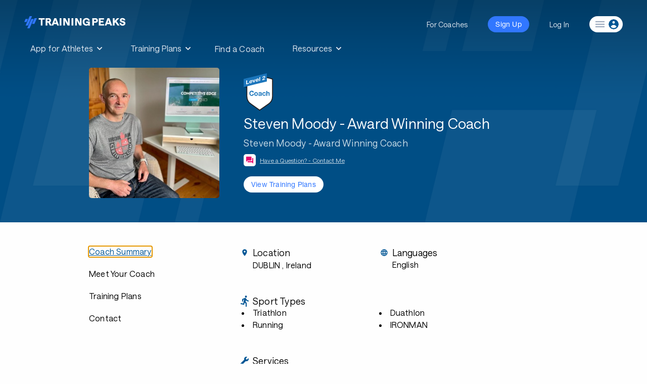

--- FILE ---
content_type: text/javascript
request_url: https://tp-front-end.trainingpeaks.com/pattern-library/v5/js/stencil/pattern-library/index-abb47b30.js
body_size: 506
content:
import{c as r}from"./_commonjsHelpers-9943807e.js";var e=r((function(r){
/*!
  Copyright (c) 2018 Jed Watson.
  Licensed under the MIT License (MIT), see
  http://jedwatson.github.io/classnames
*/
!function(){var e={}.hasOwnProperty;function f(){for(var r=[],i=0;i<arguments.length;i++){var n=arguments[i];if(n){var o=typeof n;if("string"===o||"number"===o)r.push(n);else if(Array.isArray(n)){if(n.length){var a=f.apply(null,n);a&&r.push(a)}}else if("object"===o)if(n.toString===Object.prototype.toString)for(var t in n)e.call(n,t)&&n[t]&&r.push(t);else r.push(n.toString())}}return r.join(" ")}r.exports?(f.default=f,r.exports=f):window.classNames=f}()}));export{e as c}

--- FILE ---
content_type: text/javascript
request_url: https://tp-front-end.trainingpeaks.com/pattern-library/v5/js/stencil/pattern-library/tp-flyout_2.entry.js
body_size: 1938
content:
import{r as t,h as u,c as s,g as e,e as i}from"./index-610e2697.js";import{e as o}from"./event-path-106df723.js";const l=class{constructor(u){t(this,u),this.closeOnInteraction=!0,this.closeOnBlur=!0,this.disabled=!1,this.displayUser=!1,this.attach="left",this.open=!1,this.slim=!1,this.hidden=!0,this.transitionsDuration=150,this.onAnchorClick=()=>{this.open||this.disabled?this.closeThenHide():this.openFlyout()},this.openFlyout=()=>{this.open=!0,this.hidden=!1}}handleKeyDown(t){const u=t.target;"Escape"===t.key&&this.open&&this.closeThenHide(),"Enter"===t.key&&"tp-flyout-item"===u.tagName.toLowerCase()&&(u.click(),console.log(t))}clickHandle(t){!o(t).includes(this.element)&&this.closeOnBlur&&this.closeThenHide()}itemSelectedHandler(t){t.detail&&(window.location.href=t.detail),this.closeOnInteraction&&this.closeThenHide()}closeThenHide(){this.open=!1,setTimeout((()=>{this.hidden=!0}),this.transitionsDuration)}render(){let t=this.open?"u-opacity-100 u-translate-y-6":"u-opacity-0 u-translate-y-8";t+=this.hidden?" u-invisible":"";const e=`${this.disabled&&this.disabled?"u-cursor-not-allowed u-text-grey-40":""} ${this.displayUser?"u-text-cool-gray-400 u-border-cool-gray-200 u-transition u-duration-100 u-border-1 u-py-1 u-pl-3 u-pr-2 u-rounded-full u-flex u-justify-around u-h-8 u-items-center\n        focus:u-border-cool-gray-300 focus:u-bg-cool-gray-100\n        hover:u-border-cool-gray-300 hover:u-bg-cool-gray-100 hover:u-text-cool-gray-400 ":" hover:u-text-grey-80 focus:u-text-grey-80 u-inline-flex"} u-bg-${this.background||"transparent"} u-rounded-md u-items-center u-text-base u-flex`,i=u("svg",{width:"18",height:"12",viewBox:"0 0 18 12",fill:"currentColor",xmlns:"http://www.w3.org/2000/svg"},u("path",{"fill-rule":"evenodd","clip-rule":"evenodd",d:"M0 2V0H18V2H0ZM0 7H18V5H0V7ZM0 12H18V10H0V12Z"})),o=this.slim?"":"u-gap-3 u-px-4 u-py-5";return u(s,{class:"u-relative tp-flyout u-flex","aria-expanded":this.open},u("button",{onClick:this.onAnchorClick,type:"button",class:e},this.displayUser?i:u("slot",{name:"leading"}),!this.displayUser&&u("span",{class:"u-mx-2"},this.label),this.displayUser?["null",null,void 0,""].includes(this.userProfileImage)?u("img",{class:"u-rounded-full u-max-h-5 u-max-w-5 u-ml-2",src:"[data-uri]"}):u("span",{class:"u-rounded-full u-h-5 u-w-5 u-ml-2 u-bg-cover",style:{backgroundImage:`url(${this.userProfileImage}`}}):u("slot",{name:"trailing"})),u("div",{class:`${t} ${"right"===this.attach?"u-right-0":"u-left-0"} u-transition u-ease-in u-duration-${this.transitionsDuration} u-absolute u-z-10 u-transform u-mt-3 u-w-screen u-max-w-xs sm:u-px-0`},u("div",{class:"u-rounded-lg u-shadow-lg u-ring-1 u-ring-black u-ring-opacity-5 u-overflow-hidden"},u("div",{class:`u-relative u-grid u-bg-white ${o}`},u("slot",null)))))}get element(){return e(this)}},r=class{constructor(u){t(this,u),this.itemSelected=i(this,"itemSelected",7)}render(){var t,e;let i="u-rounded-md";return"TP-FLYOUT-DIVIDER"===(null===(t=this.element.nextElementSibling)||void 0===t?void 0:t.tagName)?i="u-rounded-t-md":"TP-FLYOUT-DIVIDER"===(null===(e=this.element.previousElementSibling)||void 0===e?void 0:e.tagName)&&(i="u-rounded-b-md"),u(s,{class:`u-px-4 u-py-3 u-block ${i} focus:u-bg-grey-5 focus:u-outline-none hover:u-bg-grey-5 u-transition u-ease-in-out u-duration-150 u-cursor-pointer u-text-base u-text-gray-700`,tabindex:"0",onClick:()=>this.itemSelected.emit(this.href)},u("slot",null))}get element(){return e(this)}};export{l as tp_flyout,r as tp_flyout_item}

--- FILE ---
content_type: text/javascript
request_url: https://tp-front-end.trainingpeaks.com/pattern-library/v5/js/stencil/pattern-library/array-helpers-851cca3b.js
body_size: 45
content:
const a=a=>Array(a).fill(null),r=a=>a.reduce(((a,s)=>a.concat(Array.isArray(s)?r(s):s)),[]),s=a=>Array.from(a).reduce(((a,r)=>a.concat(NodeList.prototype.isPrototypeOf(r)?s(r):r)),[]);export{r as a,a as c,s as f}

--- FILE ---
content_type: image/svg+xml
request_url: https://assets.trainingpeaks.com/images/icons/training-plans/half-marathon.svg
body_size: 1363
content:
<?xml version="1.0" encoding="utf-8"?>
<!-- Generator: Adobe Illustrator 19.2.1, SVG Export Plug-In . SVG Version: 6.00 Build 0)  -->
<svg version="1.1" id="Layer_1" xmlns="http://www.w3.org/2000/svg" xmlns:xlink="http://www.w3.org/1999/xlink" x="0px" y="0px"
	 viewBox="0 0 60 60" style="enable-background:new 0 0 60 60;" xml:space="preserve">
<style type="text/css">
	.st0{display:none;}
	.st1{display:inline;fill:#771216;}
	.st2{display:inline;fill:none;}
	.st3{display:inline;fill:#FFFFFF;}
	.st4{font-family:'HelveticaNeue-Bold';}
	.st5{font-size:16px;}
	.st6{display:inline;fill:#792A17;}
	.st7{display:inline;fill:#7B401B;}
	.st8{display:inline;fill:#7D5421;}
	.st9{display:inline;fill:#8D6E30;}
	.st10{display:inline;fill:#8F8237;}
	.st11{display:inline;fill:#70672A;}
	.st12{display:inline;fill:#F99D2C;}
	.st13{display:inline;fill:#F26A2A;}
	.st14{display:inline;fill:#E3402B;}
	.st15{display:inline;fill:#CE202A;}
	.st16{display:inline;fill:#A61E25;}
	.st17{display:inline;fill:#791317;}
	.st18{display:inline;fill:#620B0F;}
	.st19{display:inline;fill:#81B365;}
	.st20{display:inline;fill:#4A9B6C;}
	.st21{display:inline;fill:#217F6C;}
	.st22{display:inline;fill:#136673;}
	.st23{display:inline;fill:#1D4D61;}
	.st24{display:inline;fill:#154154;}
	.st25{display:inline;fill:#ACA9A8;}
	.st26{display:inline;fill:#798890;}
	.st27{display:inline;fill:#185AA3;}
	.st28{display:inline;fill:#6D348A;}
	.st29{display:inline;fill:#7B2C7B;}
	.st30{display:inline;fill:#56327D;}
	.st31{display:inline;fill:#4C2861;}
	.st32{fill:#4A9B6D;}
	.st33{enable-background:new    ;}
	.st34{fill:#FFFFFF;}
</style>
<g id="youth-plans" class="st0">
	<rect class="st1" width="60" height="60"/>
	<rect y="23.8" class="st2" width="59.8" height="35.9"/>
	<text transform="matrix(1 0 0 1 19.2031 35.1738)" class="st3 st4 st5">YP</text>
</g>
<g id="strength" class="st0">
	<rect class="st6" width="60" height="60"/>
	<rect y="23.8" class="st2" width="59.8" height="35.9"/>
	<text transform="matrix(1 0 0 1 19.7949 35.1738)" class="st3 st4 st5">ST</text>
</g>
<g id="nutrition" class="st0">
	<rect class="st7" width="60" height="60"/>
	<rect y="23.8" class="st2" width="59.8" height="35.9"/>
	<text transform="matrix(1 0 0 1 18.019 35.1738)" class="st3 st4 st5">NU</text>
</g>
<g id="duathlon" class="st0">
	<rect class="st8" width="60" height="60"/>
	<rect y="23.8" class="st2" width="59.8" height="35.9"/>
	<text transform="matrix(1 0 0 1 18.019 35.1738)" class="st3 st4 st5">DU</text>
</g>
<g id="core-strength" class="st0">
	<rect class="st9" width="60" height="60"/>
	<rect y="23.8" class="st2" width="59.8" height="35.9"/>
	<text transform="matrix(1 0 0 1 18.7549 35.1738)" class="st3 st4 st5">CS</text>
</g>
<g id="adventure-racing" class="st0">
	<rect class="st10" width="60" height="60"/>
	<rect y="23.8" class="st2" width="59.8" height="35.9"/>
	<text transform="matrix(1 0 0 1 13.4272 35.1738)" class="st3 st4 st5">ADV</text>
</g>
<g id="other" class="st0">
	<rect class="st11" width="60" height="60"/>
	<rect y="23.8" class="st2" width="59.8" height="35.9"/>
	<text transform="matrix(1 0 0 1 23.6509 35.1738)" class="st3 st4 st5">O</text>
</g>
<g id="_x5F__x5F__x5F__x5F__x5F__x5F__x5F__x5F__x5F__x5F__x5F__x5F__x5F__x5F__x5F__x5F__x5F__x5F__x5F__x5F__x5F__x5F__x5F__x5F__x5F__x5F_" class="st0">
</g>
<g id="xterra" class="st0">
	<rect class="st12" width="60" height="60"/>
	<rect y="23.8" class="st2" width="59.8" height="35.9"/>
	<text transform="matrix(1 0 0 1 24.5391 35.1738)" class="st3 st4 st5">X</text>
</g>
<g id="sprint-triathlon" class="st0">
	<rect class="st13" width="60" height="60"/>
	<rect y="23.8" class="st2" width="59.8" height="35.9"/>
	<text transform="matrix(1 0 0 1 19.7949 35.1738)" class="st3 st4 st5">ST</text>
</g>
<g id="olympic_x5F_triathlon" class="st0">
	<rect class="st14" width="60" height="60"/>
	<rect y="23.8" class="st2" width="59.8" height="35.9"/>
	<text transform="matrix(1 0 0 1 18.7632 35.1738)" class="st3 st4 st5">OT</text>
</g>
<g id="triathlon" class="st0">
	<rect class="st15" width="60" height="60"/>
	<rect y="23.8" class="st2" width="59.8" height="35.9"/>
	<text transform="matrix(1 0 0 1 9.8589 35.1738)" class="st3 st4 st5">140.6</text>
</g>
<g id="half-ironman-triathlon" class="st0">
	<rect class="st16" width="60" height="60"/>
	<rect y="23.8" class="st2" width="59.8" height="35.9"/>
	<text transform="matrix(1 0 0 1 14.3071 35.1738)" class="st3 st4 st5">70.3</text>
</g>
<g id="base-triathlon" class="st0">
	<rect class="st17" width="60" height="60"/>
	<rect y="23.8" class="st2" width="59.8" height="35.9"/>
	<text transform="matrix(1 0 0 1 18.9072 35.1738)" class="st3 st4 st5">BP</text>
</g>
<g id="ironman-triathlon" class="st0">
	<rect class="st18" width="60" height="60"/>
	<rect y="23.8" class="st2" width="59.8" height="35.9"/>
	<text transform="matrix(1 0 0 1 24.9873 35.1738)" class="st3 st4 st5">T</text>
</g>
<g id="_x5F__x5F__x5F__x5F__x5F__x5F__x5F__x5F__x5F__x5F__x5F__x5F__x5F__x5F__x5F__x5F__x5F__x5F__x5F__x5F__x5F__x5F__x5F__x5F__x5F__x5F__x5F_" class="st0">
</g>
<g id="marathon" class="st0">
	<rect class="st19" width="60" height="60"/>
	<rect y="23.8" class="st2" width="59.8" height="35.9"/>
	<text transform="matrix(1 0 0 1 14.3071 35.1738)" class="st3 st4 st5">26.2</text>
</g>
<g id="half-marathon" class="st0">
	<rect class="st20" width="60" height="60"/>
	<rect y="23.8" class="st2" width="59.8" height="35.9"/>
	<text transform="matrix(1 0 0 1 14.3071 35.1738)" class="st3 st4 st5">13.1</text>
</g>
<g id="_x31_0K" class="st0">
	<rect class="st21" width="60" height="60"/>
	<rect y="23.8" class="st2" width="59.8" height="35.9"/>
	<text transform="matrix(1 0 0 1 15.2031 35.1738)" class="st3 st4 st5">10K</text>
</g>
<g id="_x38_K" class="st0">
	<rect class="st22" width="60" height="60"/>
	<rect y="23.8" class="st2" width="59.8" height="35.9"/>
	<text transform="matrix(1 0 0 1 19.6514 35.1738)" class="st3 st4 st5">8K</text>
</g>
<g id="_x35_K" class="st0">
	<rect class="st23" width="60" height="60"/>
	<rect y="23.8" class="st2" width="59.8" height="35.9"/>
	<text transform="matrix(1 0 0 1 19.6514 35.1738)" class="st3 st4 st5">5K</text>
</g>
<g id="running" class="st0">
	<rect class="st24" width="60" height="60"/>
	<rect y="23.8" class="st2" width="59.8" height="35.9"/>
	<text transform="matrix(1 0 0 1 24.0991 35.1738)" class="st3 st4 st5">R</text>
</g>
<g id="_x5F__x5F__x5F__x5F__x5F__x5F__x5F__x5F__x5F__x5F__x5F__x5F__x5F__x5F__x5F__x5F__x5F__x5F__x5F__x5F__x5F__x5F__x5F__x5F__x5F__x5F__x5F__1_" class="st0">
</g>
<g id="time-trialing" class="st0">
	<rect class="st25" width="60" height="60"/>
	<rect y="23.8" class="st2" width="59.8" height="35.9"/>
	<text transform="matrix(1 0 0 1 20.0991 35.1738)" class="st3 st4 st5">TT</text>
</g>
<g id="power-meter" class="st0">
	<rect class="st26" width="60" height="60"/>
	<rect y="23.8" class="st2" width="59.8" height="35.9"/>
	<text transform="matrix(1 0 0 1 11.2114 35.1738)" class="st3 st4 st5">PWR</text>
</g>
<g id="mountain-biking" class="st0">
	<rect class="st27" width="60" height="60"/>
	<rect y="23.8" class="st2" width="59.8" height="35.9"/>
	<text transform="matrix(1 0 0 1 12.0991 35.1738)" class="st3 st4 st5">MTB</text>
</g>
<g id="computrainer" class="st0">
	<rect class="st28" width="60" height="60"/>
	<rect y="23.8" class="st2" width="59.8" height="35.9"/>
	<text transform="matrix(1 0 0 1 19.0591 35.1738)" class="st3 st4 st5">CT</text>
</g>
<g id="bmx" class="st0">
	<rect class="st29" width="60" height="60"/>
	<rect y="23.8" class="st2" width="59.8" height="35.9"/>
	<text transform="matrix(1 0 0 1 11.6514 35.1738)" class="st3 st4 st5">BMX</text>
</g>
<g id="base-period" class="st0">
	<rect class="st30" width="60" height="60"/>
	<rect y="23.8" class="st2" width="59.8" height="35.9"/>
	<text transform="matrix(1 0 0 1 18.9072 35.1738)" class="st3 st4 st5">BP</text>
</g>
<g id="cycling" class="st0">
	<rect class="st31" width="60" height="60"/>
	<rect y="23.8" class="st2" width="59.8" height="35.9"/>
	<text transform="matrix(1 0 0 1 23.9473 35.1738)" class="st3 st4 st5">C</text>
</g>
<rect class="st32" width="60" height="60"/>
<g class="st33">
	<path class="st34" d="M18.3,35.2v-7.3h-2.8v-1.7c0.4,0,0.8,0,1.1-0.1c0.4-0.1,0.7-0.2,1-0.4c0.3-0.2,0.5-0.4,0.7-0.7
		s0.3-0.6,0.4-1.1h1.8v11.2h-2.2V35.2z"/>
	<path class="st34" d="M27.6,28.5c0.3,0,0.5-0.1,0.8-0.2c0.2-0.1,0.4-0.2,0.6-0.4s0.2-0.4,0.2-0.8c0-0.5-0.2-0.8-0.5-1.1
		c-0.3-0.3-0.7-0.4-1.1-0.4c-0.6,0-1,0.2-1.3,0.6s-0.4,0.9-0.4,1.4h-2.2c0-0.6,0.1-1.1,0.3-1.6c0.2-0.5,0.4-0.9,0.8-1.2
		c0.3-0.3,0.7-0.6,1.2-0.8s1-0.3,1.6-0.3c0.4,0,0.9,0.1,1.3,0.2s0.9,0.3,1.2,0.6s0.6,0.6,0.9,1c0.2,0.4,0.3,0.8,0.3,1.3
		s-0.1,1-0.4,1.4s-0.7,0.7-1.2,0.8l0,0c0.6,0.1,1.1,0.4,1.5,0.9s0.5,1,0.5,1.6c0,0.6-0.1,1.1-0.3,1.6c-0.2,0.5-0.5,0.8-0.9,1.2
		c-0.4,0.3-0.8,0.5-1.3,0.7s-1,0.2-1.6,0.2s-1.2-0.1-1.7-0.3s-1-0.4-1.3-0.8C24.2,34,24,33.5,23.8,33s-0.3-1.1-0.3-1.7h2.2
		c0,0.3,0.1,0.6,0.1,0.9c0,0.3,0.2,0.5,0.4,0.7s0.4,0.4,0.6,0.5s0.5,0.2,0.9,0.2c0.5,0,0.9-0.2,1.3-0.5s0.5-0.7,0.5-1.3
		c0-0.4-0.1-0.8-0.2-1c-0.2-0.2-0.4-0.4-0.6-0.5c-0.3-0.1-0.5-0.2-0.8-0.2s-0.6,0-0.9,0v-1.6C27.1,28.5,27.4,28.5,27.6,28.5z"/>
	<path class="st34" d="M35.6,32.7v2.5h-2.5v-2.5H35.6z"/>
	<path class="st34" d="M40.5,35.2v-7.3h-2.8v-1.7c0.4,0,0.8,0,1.1-0.1c0.4-0.1,0.7-0.2,1-0.4c0.3-0.2,0.5-0.4,0.7-0.7
		c0.2-0.3,0.3-0.6,0.4-1.1h1.8v11.2h-2.2V35.2z"/>
</g>
</svg>


--- FILE ---
content_type: text/javascript
request_url: https://tp-front-end.trainingpeaks.com/pattern-library/v5/js/stencil/pattern-library/tp-text-field.entry.js
body_size: 748
content:
import{r as t,h as e,g as i}from"./index-610e2697.js";const n=class{constructor(e){t(this,e),this.density="normal",this.value="",this.type="text",this.disabled=!1,this.autofocus=!1,this.maxlength=void 0,this.withIconSlots=!0}componentDidLoad(){this.autofocus&&this.element.querySelector(".mdc-text-field__input").focus()}render(){const{density:t,errorText:i,helperText:n,inputId:a,type:s,name:o,value:f,placeholder:d,disabled:l,inputTabindex:c,label:m,labelExternal:r,maxlength:p}=this,x="mdc-text-field__input "+("medium"===t||"compact"===t?"u-type-body-3":"u-type-body-2");return e("tp-mdc-input-container",{inputId:a,density:t,errorText:i,helperText:n,value:f,disabled:l,label:m,labelExternal:r,withIconSlots:!0},e("slot",{name:"leading"}),e("input",{id:a,type:s,class:x,name:o,placeholder:d,maxlength:p,disabled:l,value:f,onInput:t=>this.value=t.target.value,tabindex:c}),e("slot",{name:"trailing"}))}get element(){return i(this)}};n.style='@font-face{font-family:"HNL";src:url("https://assets.trainingpeaks.com/fonts/helvetica-neue-45-light.woff2")}@font-face{font-family:"HNR";src:url("https://assets.trainingpeaks.com/fonts/helvetica-neue-55-roman.woff2")}@font-face{font-family:"HNM";src:url("https://assets.trainingpeaks.com/fonts/helvetica-neue-65-medium.woff2")}@font-face{font-family:"HNB";src:url("https://assets.trainingpeaks.com/fonts/helvetica-neue-75-bold.woff2")}@font-face{font-family:"HNI";src:url("https://assets.trainingpeaks.com/fonts/helvetica-neue-56-italic.woff")}@font-face{font-family:"tpfont-md";src:url("https://assets.trainingpeaks.com/fonts/Saans-Medium.woff2") format("woff2"), url("https://assets.trainingpeaks.com/fonts/SaansMedium.ttf") format("ttf"), url("https://assets.trainingpeaks.com/fonts/SaansMedium.otf") format("otf");letter-spacing:0.2px}@font-face{font-family:"tpfont";src:url("https://assets.trainingpeaks.com/fonts/Saans-Regular.woff2") format("woff2"), url("https://assets.trainingpeaks.com/fonts/SaansRegular.ttf") format("ttf"), url("https://assets.trainingpeaks.com/fonts/SaansRegular.otf") format("otf");letter-spacing:0.2px}:root{--mdc-theme-primary:#3177FF;--mdc-theme-error:#F04124;--mdc-typography-font-family:HNR;--mdc-typography-caption-font-family:HNM}:host{display:block}tp-text-field tp-mdc-input-container .mdc-text-field.mdc-text-field--filled.tp-text-field--density-medium .mdc-text-field__input.u-type-body-3{font-size:16px}tp-text-field tp-mdc-input-container .mdc-text-field.mdc-text-field--filled.tp-text-field--density-medium .mdc-text-field__icon.mdc-text-field__icon--leading svg:not(:root){width:28px}tp-text-field tp-mdc-input-container .mdc-text-field.mdc-text-field--filled.tp-text-field--density-medium .mdc-text-field__icon.mdc-text-field__icon--trailing svg:not(:root){width:28px}tp-text-field tp-mdc-input-container .mdc-text-field.mdc-text-field--filled.tp-text-field--density-compact .mdc-text-field__icon.mdc-text-field__icon--leading svg:not(:root){width:24px}tp-text-field tp-mdc-input-container .mdc-text-field.mdc-text-field--filled.tp-text-field--density-compact .mdc-text-field__icon.mdc-text-field__icon--trailing svg:not(:root){width:24px}';export{n as tp_text_field}

--- FILE ---
content_type: image/svg+xml
request_url: https://assets.trainingpeaks.com/images/icons/training-plans/base-triathlon.svg
body_size: 1348
content:
<?xml version="1.0" encoding="utf-8"?>
<!-- Generator: Adobe Illustrator 19.2.1, SVG Export Plug-In . SVG Version: 6.00 Build 0)  -->
<svg version="1.1" id="Layer_1" xmlns="http://www.w3.org/2000/svg" xmlns:xlink="http://www.w3.org/1999/xlink" x="0px" y="0px"
	 viewBox="0 0 60 60" style="enable-background:new 0 0 60 60;" xml:space="preserve">
<style type="text/css">
	.st0{display:none;}
	.st1{display:inline;fill:#771216;}
	.st2{display:inline;fill:none;}
	.st3{display:inline;fill:#FFFFFF;}
	.st4{font-family:'HelveticaNeue-Bold';}
	.st5{font-size:16px;}
	.st6{display:inline;fill:#792A17;}
	.st7{display:inline;fill:#7B401B;}
	.st8{display:inline;fill:#7D5421;}
	.st9{display:inline;fill:#8D6E30;}
	.st10{display:inline;fill:#8F8237;}
	.st11{display:inline;fill:#70672A;}
	.st12{display:inline;fill:#F99D2C;}
	.st13{display:inline;fill:#F26A2A;}
	.st14{display:inline;fill:#E3402B;}
	.st15{display:inline;fill:#CE202A;}
	.st16{display:inline;fill:#A61E25;}
	.st17{display:inline;fill:#791317;}
	.st18{display:inline;fill:#620B0F;}
	.st19{display:inline;fill:#81B365;}
	.st20{display:inline;fill:#4A9B6C;}
	.st21{display:inline;fill:#217F6C;}
	.st22{display:inline;fill:#136673;}
	.st23{display:inline;fill:#1D4D61;}
	.st24{display:inline;fill:#154154;}
	.st25{display:inline;fill:#ACA9A8;}
	.st26{display:inline;fill:#798890;}
	.st27{display:inline;fill:#185AA3;}
	.st28{display:inline;fill:#6D348A;}
	.st29{display:inline;fill:#7B2C7B;}
	.st30{display:inline;fill:#56327D;}
	.st31{display:inline;fill:#4C2861;}
	.st32{fill:#7A1317;}
	.st33{enable-background:new    ;}
	.st34{fill:#FFFFFF;}
</style>
<g id="youth-plans" class="st0">
	<rect class="st1" width="60" height="60"/>
	<rect y="23.8" class="st2" width="59.8" height="35.9"/>
	<text transform="matrix(1 0 0 1 19.2031 35.1738)" class="st3 st4 st5">YP</text>
</g>
<g id="strength" class="st0">
	<rect class="st6" width="60" height="60"/>
	<rect y="23.8" class="st2" width="59.8" height="35.9"/>
	<text transform="matrix(1 0 0 1 19.7949 35.1738)" class="st3 st4 st5">ST</text>
</g>
<g id="nutrition" class="st0">
	<rect class="st7" width="60" height="60"/>
	<rect y="23.8" class="st2" width="59.8" height="35.9"/>
	<text transform="matrix(1 0 0 1 18.019 35.1738)" class="st3 st4 st5">NU</text>
</g>
<g id="duathlon" class="st0">
	<rect class="st8" width="60" height="60"/>
	<rect y="23.8" class="st2" width="59.8" height="35.9"/>
	<text transform="matrix(1 0 0 1 18.019 35.1738)" class="st3 st4 st5">DU</text>
</g>
<g id="core-strength" class="st0">
	<rect class="st9" width="60" height="60"/>
	<rect y="23.8" class="st2" width="59.8" height="35.9"/>
	<text transform="matrix(1 0 0 1 18.7549 35.1738)" class="st3 st4 st5">CS</text>
</g>
<g id="adventure-racing" class="st0">
	<rect class="st10" width="60" height="60"/>
	<rect y="23.8" class="st2" width="59.8" height="35.9"/>
	<text transform="matrix(1 0 0 1 13.4272 35.1738)" class="st3 st4 st5">ADV</text>
</g>
<g id="other" class="st0">
	<rect class="st11" width="60" height="60"/>
	<rect y="23.8" class="st2" width="59.8" height="35.9"/>
	<text transform="matrix(1 0 0 1 23.6509 35.1738)" class="st3 st4 st5">O</text>
</g>
<g id="_x5F__x5F__x5F__x5F__x5F__x5F__x5F__x5F__x5F__x5F__x5F__x5F__x5F__x5F__x5F__x5F__x5F__x5F__x5F__x5F__x5F__x5F__x5F__x5F__x5F__x5F_" class="st0">
</g>
<g id="xterra" class="st0">
	<rect class="st12" width="60" height="60"/>
	<rect y="23.8" class="st2" width="59.8" height="35.9"/>
	<text transform="matrix(1 0 0 1 24.5391 35.1738)" class="st3 st4 st5">X</text>
</g>
<g id="sprint-triathlon" class="st0">
	<rect class="st13" width="60" height="60"/>
	<rect y="23.8" class="st2" width="59.8" height="35.9"/>
	<text transform="matrix(1 0 0 1 19.7949 35.1738)" class="st3 st4 st5">ST</text>
</g>
<g id="olympic_x5F_triathlon" class="st0">
	<rect class="st14" width="60" height="60"/>
	<rect y="23.8" class="st2" width="59.8" height="35.9"/>
	<text transform="matrix(1 0 0 1 18.7632 35.1738)" class="st3 st4 st5">OT</text>
</g>
<g id="triathlon" class="st0">
	<rect class="st15" width="60" height="60"/>
	<rect y="23.8" class="st2" width="59.8" height="35.9"/>
	<text transform="matrix(1 0 0 1 9.8589 35.1738)" class="st3 st4 st5">140.6</text>
</g>
<g id="half-ironman-triathlon" class="st0">
	<rect class="st16" width="60" height="60"/>
	<rect y="23.8" class="st2" width="59.8" height="35.9"/>
	<text transform="matrix(1 0 0 1 14.3071 35.1738)" class="st3 st4 st5">70.3</text>
</g>
<g id="base-triathlon" class="st0">
	<rect class="st17" width="60" height="60"/>
	<rect y="23.8" class="st2" width="59.8" height="35.9"/>
	<text transform="matrix(1 0 0 1 18.9072 35.1738)" class="st3 st4 st5">BP</text>
</g>
<g id="ironman-triathlon" class="st0">
	<rect class="st18" width="60" height="60"/>
	<rect y="23.8" class="st2" width="59.8" height="35.9"/>
	<text transform="matrix(1 0 0 1 24.9873 35.1738)" class="st3 st4 st5">T</text>
</g>
<g id="_x5F__x5F__x5F__x5F__x5F__x5F__x5F__x5F__x5F__x5F__x5F__x5F__x5F__x5F__x5F__x5F__x5F__x5F__x5F__x5F__x5F__x5F__x5F__x5F__x5F__x5F__x5F_" class="st0">
</g>
<g id="marathon" class="st0">
	<rect class="st19" width="60" height="60"/>
	<rect y="23.8" class="st2" width="59.8" height="35.9"/>
	<text transform="matrix(1 0 0 1 14.3071 35.1738)" class="st3 st4 st5">26.2</text>
</g>
<g id="half-marathon" class="st0">
	<rect class="st20" width="60" height="60"/>
	<rect y="23.8" class="st2" width="59.8" height="35.9"/>
	<text transform="matrix(1 0 0 1 14.3071 35.1738)" class="st3 st4 st5">13.1</text>
</g>
<g id="_x31_0K" class="st0">
	<rect class="st21" width="60" height="60"/>
	<rect y="23.8" class="st2" width="59.8" height="35.9"/>
	<text transform="matrix(1 0 0 1 15.2031 35.1738)" class="st3 st4 st5">10K</text>
</g>
<g id="_x38_K" class="st0">
	<rect class="st22" width="60" height="60"/>
	<rect y="23.8" class="st2" width="59.8" height="35.9"/>
	<text transform="matrix(1 0 0 1 19.6514 35.1738)" class="st3 st4 st5">8K</text>
</g>
<g id="_x35_K" class="st0">
	<rect class="st23" width="60" height="60"/>
	<rect y="23.8" class="st2" width="59.8" height="35.9"/>
	<text transform="matrix(1 0 0 1 19.6514 35.1738)" class="st3 st4 st5">5K</text>
</g>
<g id="running" class="st0">
	<rect class="st24" width="60" height="60"/>
	<rect y="23.8" class="st2" width="59.8" height="35.9"/>
	<text transform="matrix(1 0 0 1 24.0991 35.1738)" class="st3 st4 st5">R</text>
</g>
<g id="_x5F__x5F__x5F__x5F__x5F__x5F__x5F__x5F__x5F__x5F__x5F__x5F__x5F__x5F__x5F__x5F__x5F__x5F__x5F__x5F__x5F__x5F__x5F__x5F__x5F__x5F__x5F__1_" class="st0">
</g>
<g id="time-trialing" class="st0">
	<rect class="st25" width="60" height="60"/>
	<rect y="23.8" class="st2" width="59.8" height="35.9"/>
	<text transform="matrix(1 0 0 1 20.0991 35.1738)" class="st3 st4 st5">TT</text>
</g>
<g id="power-meter" class="st0">
	<rect class="st26" width="60" height="60"/>
	<rect y="23.8" class="st2" width="59.8" height="35.9"/>
	<text transform="matrix(1 0 0 1 11.2114 35.1738)" class="st3 st4 st5">PWR</text>
</g>
<g id="mountain-biking" class="st0">
	<rect class="st27" width="60" height="60"/>
	<rect y="23.8" class="st2" width="59.8" height="35.9"/>
	<text transform="matrix(1 0 0 1 12.0991 35.1738)" class="st3 st4 st5">MTB</text>
</g>
<g id="computrainer" class="st0">
	<rect class="st28" width="60" height="60"/>
	<rect y="23.8" class="st2" width="59.8" height="35.9"/>
	<text transform="matrix(1 0 0 1 19.0591 35.1738)" class="st3 st4 st5">CT</text>
</g>
<g id="bmx" class="st0">
	<rect class="st29" width="60" height="60"/>
	<rect y="23.8" class="st2" width="59.8" height="35.9"/>
	<text transform="matrix(1 0 0 1 11.6514 35.1738)" class="st3 st4 st5">BMX</text>
</g>
<g id="base-period" class="st0">
	<rect class="st30" width="60" height="60"/>
	<rect y="23.8" class="st2" width="59.8" height="35.9"/>
	<text transform="matrix(1 0 0 1 18.9072 35.1738)" class="st3 st4 st5">BP</text>
</g>
<g id="cycling" class="st0">
	<rect class="st31" width="60" height="60"/>
	<rect y="23.8" class="st2" width="59.8" height="35.9"/>
	<text transform="matrix(1 0 0 1 23.9473 35.1738)" class="st3 st4 st5">C</text>
</g>
<rect class="st32" width="60" height="60"/>
<g class="st33">
	<path class="st34" d="M25.4,23.8c0.5,0,1,0,1.5,0.1c0.4,0.1,0.8,0.3,1.2,0.5c0.3,0.2,0.6,0.5,0.7,0.9c0.2,0.4,0.3,0.8,0.3,1.3
		c0,0.6-0.1,1.1-0.4,1.4c-0.3,0.4-0.6,0.7-1.2,0.9c0.7,0.2,1.2,0.6,1.6,1.1c0.3,0.5,0.5,1.1,0.5,1.8c0,0.6-0.1,1.1-0.3,1.5
		c-0.2,0.4-0.5,0.8-0.9,1C28,34.7,27.5,34.9,27,35s-1,0.2-1.5,0.2H20V23.8H25.4z M25.1,28.4c0.4,0,0.8-0.1,1.1-0.3
		c0.3-0.2,0.4-0.6,0.4-1c0-0.3,0-0.5-0.1-0.7s-0.2-0.3-0.4-0.4s-0.3-0.2-0.6-0.2s-0.4-0.1-0.6-0.1h-2.4v2.7H25.1z M25.2,33.2
		c0.2,0,0.5,0,0.7-0.1c0.2,0,0.4-0.1,0.6-0.2c0.2-0.1,0.3-0.3,0.4-0.5s0.2-0.4,0.2-0.7c0-0.6-0.2-1-0.5-1.3S25.8,30,25.3,30h-2.7
		v3.1L25.2,33.2L25.2,33.2z"/>
	<path class="st34" d="M36.4,23.8c0.7,0,1.3,0.1,1.8,0.3c0.5,0.2,0.9,0.5,1.2,0.8s0.5,0.7,0.7,1.2c0.1,0.4,0.2,0.9,0.2,1.4
		s-0.1,0.9-0.2,1.4c-0.1,0.4-0.4,0.8-0.7,1.2c-0.3,0.3-0.7,0.6-1.2,0.8c-0.5,0.2-1.1,0.3-1.8,0.3h-2.6v4.1h-2.5V23.8H36.4z
		 M35.7,29.1c0.3,0,0.6,0,0.8-0.1c0.3,0,0.5-0.1,0.7-0.2s0.4-0.3,0.5-0.5s0.2-0.5,0.2-0.9s-0.1-0.7-0.2-0.9
		c-0.1-0.2-0.3-0.4-0.5-0.5s-0.4-0.2-0.7-0.2s-0.5-0.1-0.8-0.1h-2v3.4C33.7,29.1,35.7,29.1,35.7,29.1z"/>
</g>
</svg>


--- FILE ---
content_type: image/svg+xml
request_url: https://assets.trainingpeaks.com/images/icons/training-plans/marathon.svg
body_size: 1595
content:
<?xml version="1.0" encoding="utf-8"?>
<!-- Generator: Adobe Illustrator 19.2.1, SVG Export Plug-In . SVG Version: 6.00 Build 0)  -->
<svg version="1.1" id="Layer_1" xmlns="http://www.w3.org/2000/svg" xmlns:xlink="http://www.w3.org/1999/xlink" x="0px" y="0px"
	 viewBox="0 0 60 60" style="enable-background:new 0 0 60 60;" xml:space="preserve">
<style type="text/css">
	.st0{display:none;}
	.st1{display:inline;fill:#771216;}
	.st2{display:inline;fill:none;}
	.st3{display:inline;fill:#FFFFFF;}
	.st4{font-family:'HelveticaNeue-Bold';}
	.st5{font-size:16px;}
	.st6{display:inline;fill:#792A17;}
	.st7{display:inline;fill:#7B401B;}
	.st8{display:inline;fill:#7D5421;}
	.st9{display:inline;fill:#8D6E30;}
	.st10{display:inline;fill:#8F8237;}
	.st11{display:inline;fill:#70672A;}
	.st12{display:inline;fill:#F99D2C;}
	.st13{display:inline;fill:#F26A2A;}
	.st14{display:inline;fill:#E3402B;}
	.st15{display:inline;fill:#CE202A;}
	.st16{display:inline;fill:#A61E25;}
	.st17{display:inline;fill:#791317;}
	.st18{display:inline;fill:#620B0F;}
	.st19{display:inline;fill:#81B365;}
	.st20{display:inline;fill:#4A9B6C;}
	.st21{display:inline;fill:#217F6C;}
	.st22{display:inline;fill:#136673;}
	.st23{display:inline;fill:#1D4D61;}
	.st24{display:inline;fill:#154154;}
	.st25{display:inline;fill:#ACA9A8;}
	.st26{display:inline;fill:#798890;}
	.st27{display:inline;fill:#185AA3;}
	.st28{display:inline;fill:#6D348A;}
	.st29{display:inline;fill:#7B2C7B;}
	.st30{display:inline;fill:#56327D;}
	.st31{display:inline;fill:#4C2861;}
	.st32{fill:#81B365;}
	.st33{enable-background:new    ;}
	.st34{fill:#FFFFFF;}
</style>
<g id="youth-plans" class="st0">
	<rect class="st1" width="60" height="60"/>
	<rect y="23.8" class="st2" width="59.8" height="35.9"/>
	<text transform="matrix(1 0 0 1 19.2031 35.1738)" class="st3 st4 st5">YP</text>
</g>
<g id="strength" class="st0">
	<rect class="st6" width="60" height="60"/>
	<rect y="23.8" class="st2" width="59.8" height="35.9"/>
	<text transform="matrix(1 0 0 1 19.7949 35.1738)" class="st3 st4 st5">ST</text>
</g>
<g id="nutrition" class="st0">
	<rect class="st7" width="60" height="60"/>
	<rect y="23.8" class="st2" width="59.8" height="35.9"/>
	<text transform="matrix(1 0 0 1 18.019 35.1738)" class="st3 st4 st5">NU</text>
</g>
<g id="duathlon" class="st0">
	<rect class="st8" width="60" height="60"/>
	<rect y="23.8" class="st2" width="59.8" height="35.9"/>
	<text transform="matrix(1 0 0 1 18.019 35.1738)" class="st3 st4 st5">DU</text>
</g>
<g id="core-strength" class="st0">
	<rect class="st9" width="60" height="60"/>
	<rect y="23.8" class="st2" width="59.8" height="35.9"/>
	<text transform="matrix(1 0 0 1 18.7549 35.1738)" class="st3 st4 st5">CS</text>
</g>
<g id="adventure-racing" class="st0">
	<rect class="st10" width="60" height="60"/>
	<rect y="23.8" class="st2" width="59.8" height="35.9"/>
	<text transform="matrix(1 0 0 1 13.4272 35.1738)" class="st3 st4 st5">ADV</text>
</g>
<g id="other" class="st0">
	<rect class="st11" width="60" height="60"/>
	<rect y="23.8" class="st2" width="59.8" height="35.9"/>
	<text transform="matrix(1 0 0 1 23.6509 35.1738)" class="st3 st4 st5">O</text>
</g>
<g id="_x5F__x5F__x5F__x5F__x5F__x5F__x5F__x5F__x5F__x5F__x5F__x5F__x5F__x5F__x5F__x5F__x5F__x5F__x5F__x5F__x5F__x5F__x5F__x5F__x5F__x5F_" class="st0">
</g>
<g id="xterra" class="st0">
	<rect class="st12" width="60" height="60"/>
	<rect y="23.8" class="st2" width="59.8" height="35.9"/>
	<text transform="matrix(1 0 0 1 24.5391 35.1738)" class="st3 st4 st5">X</text>
</g>
<g id="sprint-triathlon" class="st0">
	<rect class="st13" width="60" height="60"/>
	<rect y="23.8" class="st2" width="59.8" height="35.9"/>
	<text transform="matrix(1 0 0 1 19.7949 35.1738)" class="st3 st4 st5">ST</text>
</g>
<g id="olympic_x5F_triathlon" class="st0">
	<rect class="st14" width="60" height="60"/>
	<rect y="23.8" class="st2" width="59.8" height="35.9"/>
	<text transform="matrix(1 0 0 1 18.7632 35.1738)" class="st3 st4 st5">OT</text>
</g>
<g id="triathlon" class="st0">
	<rect class="st15" width="60" height="60"/>
	<rect y="23.8" class="st2" width="59.8" height="35.9"/>
	<text transform="matrix(1 0 0 1 9.8589 35.1738)" class="st3 st4 st5">140.6</text>
</g>
<g id="half-ironman-triathlon" class="st0">
	<rect class="st16" width="60" height="60"/>
	<rect y="23.8" class="st2" width="59.8" height="35.9"/>
	<text transform="matrix(1 0 0 1 14.3071 35.1738)" class="st3 st4 st5">70.3</text>
</g>
<g id="base-triathlon" class="st0">
	<rect class="st17" width="60" height="60"/>
	<rect y="23.8" class="st2" width="59.8" height="35.9"/>
	<text transform="matrix(1 0 0 1 18.9072 35.1738)" class="st3 st4 st5">BP</text>
</g>
<g id="ironman-triathlon" class="st0">
	<rect class="st18" width="60" height="60"/>
	<rect y="23.8" class="st2" width="59.8" height="35.9"/>
	<text transform="matrix(1 0 0 1 24.9873 35.1738)" class="st3 st4 st5">T</text>
</g>
<g id="_x5F__x5F__x5F__x5F__x5F__x5F__x5F__x5F__x5F__x5F__x5F__x5F__x5F__x5F__x5F__x5F__x5F__x5F__x5F__x5F__x5F__x5F__x5F__x5F__x5F__x5F__x5F_" class="st0">
</g>
<g id="marathon" class="st0">
	<rect class="st19" width="60" height="60"/>
	<rect y="23.8" class="st2" width="59.8" height="35.9"/>
	<text transform="matrix(1 0 0 1 14.3071 35.1738)" class="st3 st4 st5">26.2</text>
</g>
<g id="half-marathon" class="st0">
	<rect class="st20" width="60" height="60"/>
	<rect y="23.8" class="st2" width="59.8" height="35.9"/>
	<text transform="matrix(1 0 0 1 14.3071 35.1738)" class="st3 st4 st5">13.1</text>
</g>
<g id="_x31_0K" class="st0">
	<rect class="st21" width="60" height="60"/>
	<rect y="23.8" class="st2" width="59.8" height="35.9"/>
	<text transform="matrix(1 0 0 1 15.2031 35.1738)" class="st3 st4 st5">10K</text>
</g>
<g id="_x38_K" class="st0">
	<rect class="st22" width="60" height="60"/>
	<rect y="23.8" class="st2" width="59.8" height="35.9"/>
	<text transform="matrix(1 0 0 1 19.6514 35.1738)" class="st3 st4 st5">8K</text>
</g>
<g id="_x35_K" class="st0">
	<rect class="st23" width="60" height="60"/>
	<rect y="23.8" class="st2" width="59.8" height="35.9"/>
	<text transform="matrix(1 0 0 1 19.6514 35.1738)" class="st3 st4 st5">5K</text>
</g>
<g id="running" class="st0">
	<rect class="st24" width="60" height="60"/>
	<rect y="23.8" class="st2" width="59.8" height="35.9"/>
	<text transform="matrix(1 0 0 1 24.0991 35.1738)" class="st3 st4 st5">R</text>
</g>
<g id="_x5F__x5F__x5F__x5F__x5F__x5F__x5F__x5F__x5F__x5F__x5F__x5F__x5F__x5F__x5F__x5F__x5F__x5F__x5F__x5F__x5F__x5F__x5F__x5F__x5F__x5F__x5F__1_" class="st0">
</g>
<g id="time-trialing" class="st0">
	<rect class="st25" width="60" height="60"/>
	<rect y="23.8" class="st2" width="59.8" height="35.9"/>
	<text transform="matrix(1 0 0 1 20.0991 35.1738)" class="st3 st4 st5">TT</text>
</g>
<g id="power-meter" class="st0">
	<rect class="st26" width="60" height="60"/>
	<rect y="23.8" class="st2" width="59.8" height="35.9"/>
	<text transform="matrix(1 0 0 1 11.2114 35.1738)" class="st3 st4 st5">PWR</text>
</g>
<g id="mountain-biking" class="st0">
	<rect class="st27" width="60" height="60"/>
	<rect y="23.8" class="st2" width="59.8" height="35.9"/>
	<text transform="matrix(1 0 0 1 12.0991 35.1738)" class="st3 st4 st5">MTB</text>
</g>
<g id="computrainer" class="st0">
	<rect class="st28" width="60" height="60"/>
	<rect y="23.8" class="st2" width="59.8" height="35.9"/>
	<text transform="matrix(1 0 0 1 19.0591 35.1738)" class="st3 st4 st5">CT</text>
</g>
<g id="bmx" class="st0">
	<rect class="st29" width="60" height="60"/>
	<rect y="23.8" class="st2" width="59.8" height="35.9"/>
	<text transform="matrix(1 0 0 1 11.6514 35.1738)" class="st3 st4 st5">BMX</text>
</g>
<g id="base-period" class="st0">
	<rect class="st30" width="60" height="60"/>
	<rect y="23.8" class="st2" width="59.8" height="35.9"/>
	<text transform="matrix(1 0 0 1 18.9072 35.1738)" class="st3 st4 st5">BP</text>
</g>
<g id="cycling" class="st0">
	<rect class="st31" width="60" height="60"/>
	<rect y="23.8" class="st2" width="59.8" height="35.9"/>
	<text transform="matrix(1 0 0 1 23.9473 35.1738)" class="st3 st4 st5">C</text>
</g>
<rect class="st32" width="60" height="60"/>
<g class="st33">
	<path class="st34" d="M15.1,26.5c0.2-0.5,0.4-1,0.8-1.4c0.3-0.4,0.8-0.7,1.3-1c0.5-0.2,1.1-0.3,1.8-0.3c0.5,0,1,0.1,1.5,0.2
		c0.5,0.2,0.9,0.4,1.2,0.7c0.4,0.3,0.6,0.7,0.8,1.1s0.3,0.9,0.3,1.5s-0.1,1.1-0.3,1.5c-0.2,0.4-0.4,0.8-0.7,1.1s-0.6,0.6-1,0.9
		s-0.8,0.5-1.1,0.8c-0.4,0.2-0.8,0.5-1.1,0.8c-0.4,0.3-0.7,0.6-1,1h5.3v2h-8.2c0-0.7,0.1-1.2,0.3-1.7s0.4-0.9,0.8-1.3
		c0.3-0.4,0.7-0.7,1.1-1s0.9-0.6,1.4-1c0.2-0.2,0.5-0.3,0.8-0.5s0.5-0.4,0.8-0.6c0.2-0.2,0.4-0.5,0.6-0.7c0.2-0.3,0.2-0.6,0.2-0.9
		c0-0.5-0.2-1-0.5-1.3s-0.7-0.5-1.2-0.5c-0.3,0-0.6,0.1-0.8,0.2c-0.2,0.2-0.4,0.4-0.6,0.6s-0.2,0.5-0.3,0.8s-0.1,0.6-0.1,0.9H15
		C14.9,27.6,15,27,15.1,26.5z"/>
	<path class="st34" d="M28.9,25.9c-0.3-0.3-0.6-0.4-1-0.4s-0.7,0.1-1,0.4c-0.3,0.2-0.5,0.5-0.6,0.9s-0.3,0.7-0.4,1.1
		s-0.1,0.7-0.1,1.1l0,0c0.3-0.4,0.7-0.8,1.1-1s0.9-0.3,1.4-0.3s0.9,0.1,1.4,0.3s0.8,0.5,1.2,0.8c0.3,0.3,0.5,0.7,0.7,1.2
		s0.2,0.9,0.2,1.3c0,0.6-0.1,1.1-0.3,1.6s-0.5,0.9-0.8,1.3c-0.3,0.4-0.8,0.7-1.2,0.9c-0.5,0.2-1,0.3-1.6,0.3c-0.8,0-1.5-0.2-2.1-0.5
		s-1-0.8-1.3-1.3s-0.6-1.2-0.7-1.8c-0.1-0.7-0.2-1.4-0.2-2.1s0.1-1.4,0.2-2.1c0.2-0.7,0.4-1.3,0.8-1.9s0.8-1,1.4-1.4s1.2-0.5,2-0.5
		c0.5,0,0.9,0.1,1.3,0.2s0.8,0.3,1.1,0.6c0.3,0.3,0.6,0.6,0.8,1c0.2,0.4,0.3,0.8,0.4,1.3h-2.2C29.3,26.5,29.2,26.2,28.9,25.9z
		 M27,29.5c-0.2,0.1-0.4,0.3-0.6,0.5c-0.1,0.2-0.3,0.4-0.3,0.7C26,30.9,26,31.2,26,31.4c0,0.3,0,0.5,0.1,0.8
		c0.1,0.3,0.2,0.5,0.4,0.7c0.2,0.2,0.3,0.4,0.6,0.5c0.2,0.1,0.5,0.2,0.8,0.2s0.5-0.1,0.7-0.2c0.2-0.1,0.4-0.3,0.5-0.5
		s0.3-0.4,0.3-0.7c0.1-0.2,0.1-0.5,0.1-0.8s0-0.5-0.1-0.8s-0.2-0.5-0.3-0.7s-0.3-0.4-0.5-0.5s-0.5-0.2-0.8-0.2
		C27.5,29.4,27.2,29.4,27,29.5z"/>
	<path class="st34" d="M35.6,32.7v2.5h-2.5v-2.5H35.6z"/>
	<path class="st34" d="M37.4,26.5c0.2-0.5,0.4-1,0.8-1.4c0.3-0.4,0.8-0.7,1.3-1s1.1-0.3,1.8-0.3c0.5,0,1,0.1,1.5,0.2
		c0.5,0.2,0.9,0.4,1.2,0.7c0.4,0.3,0.6,0.7,0.8,1.1s0.3,0.9,0.3,1.5s-0.1,1.1-0.3,1.5s-0.4,0.8-0.7,1.1s-0.6,0.6-1,0.9
		s-0.8,0.5-1.1,0.8c-0.4,0.2-0.8,0.5-1.1,0.8c-0.4,0.3-0.7,0.6-1,1h5.3v2H37c0-0.7,0.1-1.2,0.3-1.7s0.4-0.9,0.8-1.3
		c0.3-0.4,0.7-0.7,1.1-1c0.4-0.3,0.9-0.6,1.4-1c0.2-0.2,0.5-0.3,0.8-0.5s0.5-0.4,0.8-0.6c0.2-0.2,0.4-0.5,0.6-0.7S43,28,43,27.7
		c0-0.5-0.2-1-0.5-1.3s-0.7-0.5-1.2-0.5c-0.3,0-0.6,0.1-0.8,0.2c-0.2,0.2-0.4,0.4-0.6,0.6s-0.2,0.5-0.3,0.8s-0.1,0.6-0.1,0.9h-2.2
		C37.1,27.6,37.2,27,37.4,26.5z"/>
</g>
</svg>


--- FILE ---
content_type: text/javascript
request_url: https://tp-front-end.trainingpeaks.com/pattern-library/v5/js/stencil/pattern-library/tp-training-plan-card.entry.js
body_size: 10235
content:
import{h as t,r as e}from"./index-610e2697.js";import{C as a}from"./card-container-35f92e15.js";import{S as n}from"./sport-c6946d92.js";import{c as i}from"./index-abb47b30.js";import{S as r,a as s}from"./responsive-b26b4b05.js";import"./_commonjsHelpers-9943807e.js";const o=["beginner","intermediate","advanced"],c={beginner:"Beginner",intermediate:"Intermediate",advanced:"Competitive"},l=({level:e})=>t("div",{class:"u-flex u-items-center u-mb-1 skill-level","data-cy":"pricing-row__skill"},t("span",{class:"u-flex"},Array.isArray(e)?o.filter((t=>null!=t&&""!=t&&e.includes(t))).map((e=>t("tp-icon",{name:`skill-${e}`}))):t("tp-icon",{name:`skill-${e.toLowerCase()}`})),t("span",{class:"u-type-caption u-text-grey-80 u-ml-1"},function(t){const e=o.find((e=>t.includes(e)));if(1===t.length)return c[e];if(t.length>1){const a=o.slice().reverse().find((e=>t.includes(e)));return`${c[e]} to ${c[a]}`}return""}(Array.isArray(e)?e:[e]))),u=({sportType:e})=>t("img",{src:`https://assets.trainingpeaks.com/images/icons/training-plans/${["100-mile-mtb","10k","5k","8k","adventure-racing","base-period","base-triathlon","bmx","century","computrainer","core-strength","cross-country-mtb","cycling","cyclocross","duathlon","half-ironman","half-marathon","ironman","marathon","mountain-biking","nutrition","olympic","other","power-meter","running","sprint","strength","swim","time-trialing","triathlon","xterra","youth-plans","youth"].find((t=>t==e))||"other"}.svg`}),p=new Intl.NumberFormat("en-US",{style:"currency",currency:"USD"}),f=class{constructor(t){e(this,t),this.showAuthor=!0,this.density="normal",this.fullHeightTitle=!1,this.getClasslistForDenseView=(t,e="")=>"compact"===this.density?t:e}render(){const e=this.planInfo&&JSON.parse(this.planInfo),n="u-border u-border-solid u-border-grey-5 u-bg-white u-w-full u-overflow-visible";if(!e||!this.planInfo)return t(a,{skeleton:!0,classList:n});const o=Math.round(10*e.averageHoursPerWeek||0)/10,c=t("div",{class:"u-flex u-flex-row u-items-start u-relative u-mb-1","data-cy":"statistics-row"},e.sportType&&t("div",{class:"plan-graphics plan-stats u-flex u-flex-col u-items-start u-mr-2",title:`${e.sportType}`},t(u,{sportType:`${e.sportType}`})),e.weeksDuration&&t("div",{class:"plan-stats u-bg-grey-5 u-flex u-flex-col u-items-start u-py-1 u-px-2 u-mr-2","data-cy":"weeks-duration"},t("span",{class:"u-type-subtitle-1 u-text-black","data-cy":"weeks-duration__value"},e.weeksDuration),t("span",{class:"u-type-caption u-text-grey-80","data-cy":"weeks-duration__title"},"weeks")),0!==o?t("div",{class:"plan-stats u-bg-grey-5 u-flex u-flex-col u-items-start u-py-1 u-px-2 u-mr-2","data-cy":"hours-per-week"},t("span",{class:"u-type-subtitle-1 u-text-black","data-cy":"hours-per-week__value"},o),t("span",{class:"u-type-caption u-text-grey-80","data-cy":"hours-per-week__title"},"hrs/week")):null,null!==e.minWeeklyWorkouts&&null!==e.maxWeeklyWorkouts?t("div",{class:"plan-stats u-bg-grey-5 u-flex u-flex-col u-items-start u-py-1 u-px-2","data-cy":"workouts-per-week"},t("span",{class:"u-type-subtitle-1 u-text-black","data-cy":"workouts-per-week__value"},e.minWeeklyWorkouts===e.maxWeeklyWorkouts?`${e.minWeeklyWorkouts}`:`${e.minWeeklyWorkouts}-${e.maxWeeklyWorkouts}`),t("span",{class:"u-type-caption u-text-grey-80","data-cy":"workouts-per-week__title"},"workouts/week")):void 0),f=e.ratingCount&&e.ratingCount>2?t("div",{class:"u-flex u-items-center star-rating","data-cy":"pricing-row__rating"},t("tp-icon",{name:"star-rating"}),t("span",{class:"u-type-subtitle-2 u-text-black u-ml-1"},Math.round(100*e.averageRating)/100," (",e.ratingCount,")")):void 0,d=t("div",{class:"u-flex u-justify-between u-items-start","data-cy":"pricing-row"},t("div",{class:"u-flex u-flex-col u-items-start"},e.skillLevel&&t(l,{level:e.skillLevel}),f),t("span",{class:`u-type-headline-3 u-text-h3-base u-text-black u-pr-2 ${this.getClasslistForDenseView("u-pr-0","sm:u-pr-0")} plan-price"`,"data-cy":"pricing-row__price"},e.price>0?p.format(e.price):"FREE")),g=e.authorProfileImage||this.profileDefaultImage?t("img",{class:`u-rounded-full u-w-8 u-h-8 ${this.getClasslistForDenseView("","sm:u-w-12 sm:u-h-12")}`,src:e.authorProfileImage||this.profileDefaultImage}):t("span",{class:`sport-icon-container u-rounded-full u-w-8 u-h-8 u-flex u-justify-center u-items-center ${this.getClasslistForDenseView("","sm:u-w-12 sm:u-h-12")}`},t("tp-sport-icon",{class:"u-text-2xl u-text-white u-w-8 u-h-8",sport:m(e.category,e.subcategory)})),h=t("div",{class:`profile-image-container u-type-caption u-text-grey-80 u-flex u-items-center ${this.getClasslistForDenseView("u-flex-row u-justify-start","sm:u-flex-col sm:u-justify-center sm:u-items-center profile-image-container--expanded sm:u-w-40")}`,"data-cy":"author-profile"},g,t("div",{class:`u-ml-1 ${this.getClasslistForDenseView("u-flex u-flex-col u-items-start u-text-left u-mt-0","sm:u-text-center sm:u-ml-0 sm:u-mt-2 sm:u-items-center")}`},t("span",{class:`author-profile__name ${this.getClasslistForDenseView("","author-profile__name--expanded")}`,"data-cy":"author-profile__name"},"by ",e.authorFullName),e.authorCoachingLevel?t("span",{"data-cy":"author-profile__level"},`Level ${e.authorCoachingLevel} Coach`):void 0)),x=null==this.linkNewTab?r(s.sm):this.linkNewTab;return t(a,{link:e.planStoreUrl,linkNewTab:x,classList:n},t("div",{class:`u-flex u-flex-col u-items-stretch ${this.getClasslistForDenseView("u-flex-row u-h-full","sm:u-flex-row")}`},t("div",{class:`u-flex-1 u-flex u-flex-col u-items-stretch u-m-2 ${this.getClasslistForDenseView("u-mr-3 u-mr-2","sm:u-mr-3 u-mr-0")}`},t("div",{class:"u-flex u-justify-between u-flex-wrap u-items-center"},c,t("div",{class:"u-flex u-ml-0  u-flex u-flex-wrap u-mt-1 sm:u-mt-0"},e.isSponsored&&t("span",{class:`training-card-badge u-mb-1 u-px-3 u-py-1 u-type-overline u-text-grey-80 u-bg-grey-5 whitespace-no-wrap u-rounded-full u-bg-grey-5 mr-2 ${this.getClasslistForDenseView("stats-row__badge--shift-down","stats-row__badge--shift-up")}`,"data-cy":"sponsored-badge"},"Sponsored"),e.isBestSeller&&t("span",{class:`training-card-badge u-ml-0 u-mr-1 u-type-overline u-text-grey-80 u-px-3 u-py-1  whitespace-no-wrap  stats-row__badge leading-loose ${this.getClasslistForDenseView("stats-row__badge--shift-down","stats-row__badge--shift-up")}`,"data-cy":"best-seller-badge"},"Best Seller"))),t("span",{class:i("u-type-subtitle-1 u-text-left u-text-black u-my-2 plan-title",{"plan-title--full-height":this.fullHeightTitle}),"data-cy":"plan-title"},e.title),d),this.showAuthor?h:void 0))}};function m(t,e){switch(t=(t||"").toLowerCase(),e=(e||"").toLowerCase(),t){case"cycling":return n.bike;case"running":case"ultra":case"marathon":return n.run;case"swimming":return n.swim;case"strength":case"fitness":return n.strength;case"rest":return n.rest;case"rowing":return n.rowing;case"crosstrain":case"triathlon":return n.other;case"mtb":return"mtb"==e?n.mountainbike:n.bike;case"other":return function(t){switch(t){case"winter sports":return n.xcski;case"strength":case"fitness":return n.strength;case"rowing":return n.rowing;default:return n.other}}(e);default:return n.other}}f.style='@font-face{font-family:"HNL";src:url("https://assets.trainingpeaks.com/fonts/helvetica-neue-45-light.woff2")}@font-face{font-family:"HNR";src:url("https://assets.trainingpeaks.com/fonts/helvetica-neue-55-roman.woff2")}@font-face{font-family:"HNM";src:url("https://assets.trainingpeaks.com/fonts/helvetica-neue-65-medium.woff2")}@font-face{font-family:"HNB";src:url("https://assets.trainingpeaks.com/fonts/helvetica-neue-75-bold.woff2")}@font-face{font-family:"HNI";src:url("https://assets.trainingpeaks.com/fonts/helvetica-neue-56-italic.woff")}@font-face{font-family:"tpfont-md";src:url("https://assets.trainingpeaks.com/fonts/Saans-Medium.woff2") format("woff2"), url("https://assets.trainingpeaks.com/fonts/SaansMedium.ttf") format("ttf"), url("https://assets.trainingpeaks.com/fonts/SaansMedium.otf") format("otf");letter-spacing:0.2px}@font-face{font-family:"tpfont";src:url("https://assets.trainingpeaks.com/fonts/Saans-Regular.woff2") format("woff2"), url("https://assets.trainingpeaks.com/fonts/SaansRegular.ttf") format("ttf"), url("https://assets.trainingpeaks.com/fonts/SaansRegular.otf") format("otf");letter-spacing:0.2px}:root{--mdc-theme-primary:#3177FF;--mdc-theme-error:#F04124;--mdc-typography-font-family:HNR;--mdc-typography-caption-font-family:HNM}:host{display:block}@font-face{font-family:"HNL";src:url("https://assets.trainingpeaks.com/fonts/helvetica-neue-45-light.woff2")}@font-face{font-family:"HNR";src:url("https://assets.trainingpeaks.com/fonts/helvetica-neue-55-roman.woff2")}@font-face{font-family:"HNM";src:url("https://assets.trainingpeaks.com/fonts/helvetica-neue-65-medium.woff2")}@font-face{font-family:"HNB";src:url("https://assets.trainingpeaks.com/fonts/helvetica-neue-75-bold.woff2")}@font-face{font-family:"HNI";src:url("https://assets.trainingpeaks.com/fonts/helvetica-neue-56-italic.woff")}@font-face{font-family:"tpfont-md";src:url("https://assets.trainingpeaks.com/fonts/Saans-Medium.woff2") format("woff2"), url("https://assets.trainingpeaks.com/fonts/SaansMedium.ttf") format("ttf"), url("https://assets.trainingpeaks.com/fonts/SaansMedium.otf") format("otf");letter-spacing:0.2px}@font-face{font-family:"tpfont";src:url("https://assets.trainingpeaks.com/fonts/Saans-Regular.woff2") format("woff2"), url("https://assets.trainingpeaks.com/fonts/SaansRegular.ttf") format("ttf"), url("https://assets.trainingpeaks.com/fonts/SaansRegular.otf") format("otf");letter-spacing:0.2px}:root{--mdc-theme-primary:#3177FF;--mdc-theme-error:#F04124;--mdc-typography-font-family:HNR;--mdc-typography-caption-font-family:HNM}:host{display:block}@media (min-width: 47.9375em){.tp-card-container--expando:hover>*,.tp-card-container--expando:focus-within>*{-webkit-box-shadow:0px 8px 10px rgba(0, 0, 0, 0.14);box-shadow:0px 8px 10px rgba(0, 0, 0, 0.14)}.tp-card-container--expando:hover>*:not(.u-border-none),.tp-card-container--expando:focus-within>*:not(.u-border-none){border:1px solid #cccccc}}.tp-card-container--skeleton>*{-webkit-animation-duration:1.65s;animation-duration:1.65s;-webkit-animation-fill-mode:forwards;animation-fill-mode:forwards;-webkit-animation-iteration-count:infinite;animation-iteration-count:infinite;-webkit-animation-name:cardContainerShimmer;animation-name:cardContainerShimmer;-webkit-animation-timing-function:linear;animation-timing-function:linear;background-image:-webkit-gradient(linear, left top, right top, from(rgba(0, 0, 0, 0)), color-stop(40%, #f1f1f1), color-stop(80%, #f1f1f1), to(rgba(0, 0, 0, 0)));background-image:linear-gradient(to right, rgba(0, 0, 0, 0) 0%, #f1f1f1 40%, #f1f1f1 80%, rgba(0, 0, 0, 0) 100%);background-repeat:no-repeat;background-size:200% 100%;position:relative}@media (min-width: 47.9375em){.tp-card-container--skeleton>*{-webkit-animation-duration:1.4s;animation-duration:1.4s;background-size:100% 100%}}@-webkit-keyframes cardContainerShimmer{0%{background-position:-1000px 0}100%{background-position:1000px 0}}@keyframes cardContainerShimmer{0%{background-position:-1000px 0}100%{background-position:1000px 0}}tp-training-plan-card{min-width:288px}@media (min-width: 39.9375em){tp-training-plan-card{width:100%}}tp-training-plan-card .plan-stats{border-radius:5px}tp-training-plan-card .plan-graphics{min-width:42px;border-radius:5px;overflow:hidden}tp-training-plan-card .width-min-content{width:-webkit-min-content;width:-moz-min-content;width:min-content}tp-training-plan-card .training-card-badge{min-width:74px;text-wrap:nowrap;height:18px}tp-training-plan-card .stats-row__badge{border-radius:16px;background-color:#F6C644;right:0;top:-18px}tp-training-plan-card .stats-row__badge--shift-up{top:-18px}@media (min-width: 39.9375em){tp-training-plan-card .stats-row__badge:not(tp-training-plan-card .stats-row__badge--shift-down){top:0}}tp-training-plan-card .profile-image-container{margin:4px;padding:8px;background:-webkit-gradient(linear, left top, left bottom, from(rgba(0, 0, 0, 0)), to(#f1f1f1));background:linear-gradient(180deg, rgba(0, 0, 0, 0) 0%, #f1f1f1 100%);background:-webkit-linear-gradient(top, rgba(255, 255, 255, 0), #f1f1f1 100%);border-radius:4px}tp-training-plan-card .profile-image-container .author-profile__name{display:-webkit-box;-webkit-line-clamp:2;-webkit-box-orient:vertical;overflow:hidden;width:100%;overflow:hidden;text-overflow:ellipsis}@media (min-width: 39.9375em){tp-training-plan-card .profile-image-container .author-profile__name--expanded{display:-webkit-box;-webkit-line-clamp:2;-webkit-box-orient:vertical;overflow:hidden;width:100%;text-overflow:clip;white-space:normal}}tp-training-plan-card .profile-image-container .sport-icon-container{background:url("[data-uri]")}tp-training-plan-card .skill-level tp-icon,tp-training-plan-card .star-rating tp-icon{width:16px;height:16px}tp-training-plan-card .plan-title{display:-webkit-box;-webkit-line-clamp:2;-webkit-box-orient:vertical;overflow:hidden}tp-training-plan-card .plan-title--full-height{min-height:40px}tp-training-plan-card.tp-card-container--skeleton{height:190px}@media (min-width: 39.9375em){tp-training-plan-card.tp-card-container--skeleton{height:124px}}';export{f as tp_training_plan_card}

--- FILE ---
content_type: text/javascript
request_url: https://tp-front-end.trainingpeaks.com/pattern-library/v5/js/stencil/pattern-library/tp-header.entry.js
body_size: 1863
content:
import{r as t,e,h as a,c as o,g as r}from"./index-610e2697.js";import{d as i}from"./debounce-83ff35ff.js";const h=class{constructor(a){t(this,a),this.mobileMenuClicked=e(this,"mobileMenuClicked",7),this.rowHasBeenCloned=!1,this.signupRedirect="/redirect-to-signup",this.signupRedirectCoach="/redirect-to-signup-for-coach",this.loginRedirect="/redirect-to-login",this.authenticated=!1,this.appTpUri="//bnc.lt/dVxd/ZviBkU8kHt",this.stickyEnabled=!0,this.forCoachPage=!1,this.userThumb=null,this.showSlider=!1,this.previousScrollOffset=0,this.isInvertedTheme=!1,this.handleMobileMenuClick=t=>{this.mobileMenuClicked.emit(t)}}handleScroll(){this.showSlider=window.scrollY<this.previousScrollOffset&&window.scrollY>this.element.offsetHeight*h.STICKY_HEADER_THRESHOLD_MULTIPLIER&&this.stickyEnabled,this.element.querySelectorAll("tp-flyout").forEach((t=>t.dispatchEvent(new window.Event("blur")))),this.previousScrollOffset=window.scrollY}componentWillLoad(){this.debouncedHandleScroll=i(this.handleScroll.bind(this),25),window.navigation&&window.navigation.isACoachPage&&window.navigation.isACoachPage()&&(this.forCoachPage=!0),this.setMutationObserver(),this.isInvertedTheme=this.shouldUseLightLogo()}setMutationObserver(){this.element&&void 0===this.mutationObserver&&(this.mutationObserver=new MutationObserver((t=>{t.forEach((t=>{if("attributes"===t.type&&"class"===t.attributeName){const t=this.shouldUseLightLogo();this.isInvertedTheme!==t&&(this.isInvertedTheme=t)}}))})),this.mutationObserver.observe(this.element,{attributes:!0,attributeFilter:["class"]}))}componentDidLoad(){this.setMutationObserver()}componentDidRender(){if(!this.rowHasBeenCloned&&this.slotRowHandle&&this.sliderHandle)try{this.sliderHandle.appendChild(this.slotRowHandle.cloneNode(!0)),this.rowHasBeenCloned=!0,window.navigation.initializeNavigation(),window.dispatchEvent(new window.Event("navigation-loaded"))}catch(t){console.warn(t)}this.isInvertedTheme=this.shouldUseLightLogo()}disconnectedCallback(){this.mutationObserver&&this.mutationObserver.disconnect()}shouldUseLightLogo(){return!!this.element&&!!this.element.classList.contains("dark-bg")}authChip(){return a("div",{class:"u-order-last u-flex-grow u-justify-end u-space-x-10 u-h-full u-items-center u-hidden xl:u-flex xl:u-self-end"},a("a",{href:"/become-a-coach",class:"js-become-a-coach-link u-cursor-pointer header-hover u-type-body-3 header_actionable-text"},"For Coaches"),a("tp-button",{href:this.authenticated?this.appTpUri:this.forCoachPage?this.signupRedirectCoach:this.signupRedirect,color:"u-white",class:"u-type-button-3"},this.authenticated?"Launch App":"Sign Up"),this.authenticated?null:a("a",{href:this.loginRedirect,class:"u-cursor-pointer header-hover u-type-body-3 header_actionable-text"},"Log In"),a("tp-flyout",{displayUser:!0,background:"white",attach:"right","user-profile-image":this.userThumb},this.authenticated?a("tp-flyout-item",{href:this.appTpUri},"Launch App"):[a("tp-flyout-item",{href:this.loginRedirect},"Log In"),a("tp-flyout-item",{href:this.forCoachPage?this.signupRedirectCoach:this.signupRedirect},"Sign Up")],a("tp-flyout-item",{href:"/learn"},"Learning Center"),a("tp-flyout-item",{href:"//help.trainingpeaks.com"},"Help"),a("tp-flyout-item",{href:"/become-a-coach"},"Become a Coach"),this.authenticated?a("tp-flyout-item",{href:"/redirect-to-logout"},"Sign out"):null))}render(){return a(o,{class:"u-w-full u-bg-transparent u-transition u-ease-out u-duration-150 u-block u-font-regular u-z-40"},a("nav",{class:"u-px-8 xl:u-px-10 u-pt-8 u-pb-4 u-flex u-justify-between xl:u-flex-wrap-reverse"},a("div",{class:"u-flex xl:u-block"},a("tp-logo",{inverted:this.isInvertedTheme,class:"u-block u-mb-4 header_logo--desktop u-fill-current-color header-hover"}),a("div",{ref:t=>this.slotRowHandle=t,class:"xl:u-flex u-hidden u-space-x-10 u-h-12 u-ml-1 u-items-center navigation-items_variant-wrapper"},a("slot",null))),a("tp-icon",{name:"hamburger",containerized:!0,class:"u-block xl:u-hidden u-cursor-pointer header-hover",onClick:this.handleMobileMenuClick}),this.authChip()),a("div",{"aria-hidden":"true",id:"tp-header-sticky-slider",ref:t=>this.sliderHandle=t,class:"u-fixed u-z-40 u-px-8 xl:u-px-10 u-items-center u-h-16 u-top-0 u-flex u-bg-white u-text-cool-gray-500 u-w-screen u-transform u-transition-all u-ease-in-out u-duration-150 u-shadow-md "+(this.showSlider?"u-translate-y-0":"u--translate-y-20")},a("div",{class:"u-text-tp-blue u-mr-10"},a("tp-logo",{class:"u-block header-hover"})),a("tp-icon",{name:"hamburger",containerized:!0,class:"u-text-tp-blue u-order-last u-flex-grow u-block xl:u-hidden u-justify-end u-cursor-pointer header-hover",onClick:this.handleMobileMenuClick}),this.authChip()))}get element(){return r(this)}};h.STICKY_HEADER_THRESHOLD_MULTIPLIER=1.5,h.style="tp-header.dark-bg .header_logo--desktop .logo__svg{color:white}tp-header.dark-bg nav #navigation-slot-wrapper tp-flyout button,tp-header.dark-bg nav #navigation-slot-wrapper>p,tp-header.dark-bg nav tp-icon,tp-header.dark-bg nav .header_actionable-text{color:#E2E8F0}tp-header.dark-bg nav #navigation-slot-wrapper tp-flyout button:hover,tp-header.dark-bg nav #navigation-slot-wrapper>p:hover,tp-header.dark-bg nav tp-icon:hover,tp-header.dark-bg nav .header_actionable-text:hover{text-decoration:underline}tp-header.dark-bg nav #navigation-slot-wrapper tp-flyout button:focus,tp-header.dark-bg nav #navigation-slot-wrapper>p:focus,tp-header.dark-bg nav tp-icon:focus,tp-header.dark-bg nav .header_actionable-text:focus{font-weight:bold}tp-header.dark-bg #navigation-slot-wrapper tp-flyout button:hover,tp-header.dark-bg #navigation-slot-wrapper>p:hover,tp-header.dark-bg tp-icon:hover,tp-header.dark-bg .header_actionable-text:hover{text-decoration:underline}tp-header.dark-bg #navigation-slot-wrapper tp-flyout button:focus,tp-header.dark-bg #navigation-slot-wrapper>p:focus,tp-header.dark-bg tp-icon:focus,tp-header.dark-bg .header_actionable-text:focus{font-weight:bold}tp-header.light-bg .header_logo--desktop .logo__svg,tp-header.light-bg nav>tp-icon{color:#3177FF}tp-header.light-bg #navigation-slot-wrapper tp-flyout button,tp-header.light-bg #navigation-slot-wrapper>p,tp-header.light-bg .header_actionable-text{color:#64748B}tp-header.light-bg #navigation-slot-wrapper tp-flyout button:hover,tp-header.light-bg #navigation-slot-wrapper>p:hover,tp-header.light-bg .header_actionable-text:hover{color:#1840ec;text-decoration:underline}tp-header.light-bg #navigation-slot-wrapper tp-flyout button:focus,tp-header.light-bg #navigation-slot-wrapper>p:focus,tp-header.light-bg .header_actionable-text:focus{color:#1840ec;font-weight:bold}";export{h as tp_header}

--- FILE ---
content_type: text/javascript
request_url: https://tp-front-end.trainingpeaks.com/pattern-library/v5/js/stencil/pattern-library/fn-7091df32.js
body_size: 221
content:
const n=n=>{if(!n)return null;const e=n.split(/[^0-9]/),[t,a,l,s,u,r]=e;return new Date(t,a-1,l,null!=s?s:0,null!=u?u:0,null!=r?r:0)},e=n=>n?n.getTime():null,t=n=>n&&!isNaN(n)&&n>0,a=(n,e)=>{const t=new Date(n.toLocaleString("en-US",{timeZone:e})),a=n.getTime()-t.getTime();return new Date(n.getTime()-a)},l=(...n)=>e=>n.reduce(((n,e)=>e(n)),e);export{n as a,a as c,e as g,t as i,l as p}

--- FILE ---
content_type: image/svg+xml
request_url: https://www.trainingpeaks.com/coach/Content/images/CoachProfile/certified-level-2-no-logo.svg
body_size: 2316
content:
<svg xmlns="http://www.w3.org/2000/svg" width="58.4" height="74.4" viewBox="0 0 58.4 74.4"><defs><style>.a{fill:#00325b;}.b,.d{fill:#fff;}.b{stroke:#231f20;stroke-miterlimit:10;stroke-width:1.8px;}.c{fill:#1b75bb;}</style></defs><g transform="translate(-5.5)"><path class="a" d="M5.5,27.6l9.6,2.5V24.6Z"/><path class="b" d="M37.4,73.3,54.7,61.2A18.118,18.118,0,0,0,63,45.8V11.6A78.235,78.235,0,0,0,38,7.4H37a77.747,77.747,0,0,0-25,4.2V45.8a18.118,18.118,0,0,0,8.3,15.4L37.4,73.3Z"/><path class="c" d="M51.7,0,5.5,11.3V27.6L51.8,16.2Z"/><path class="d" d="M42.9,12.4a7.61,7.61,0,0,1,1.8-2A11.211,11.211,0,0,0,46.2,9a1.729,1.729,0,0,0,.6-1.2,1.165,1.165,0,0,0-.2-.7c-.2-.2-.4-.2-.8-.1a1.533,1.533,0,0,0-1,.7,4.053,4.053,0,0,0-.3,1L42.9,9a3.773,3.773,0,0,1,.5-1.6,3.6,3.6,0,0,1,2.4-1.7c.9-.2,1.6-.2,2,.2a1.445,1.445,0,0,1,.6,1.6,2.575,2.575,0,0,1-.7,1.6,7.931,7.931,0,0,1-1.3,1.2l-.7.6c-.4.4-.7.6-.9.8a1.756,1.756,0,0,0-.4.5l3.6-.9v1.3l-5.6,1.3A2.976,2.976,0,0,1,42.9,12.4Z"/><path class="d" d="M10.7,14.4l1.8-.4-.3,6.2,4.2-1-.1,1.4-5.9,1.5Z"/><path class="d" d="M21.4,13.7a1.7,1.7,0,0,1,1,.6,3.128,3.128,0,0,1,.5,1v1.1l-4.4,1.1c0,.6.2.9.6,1a1.352,1.352,0,0,0,.9,0,1.346,1.346,0,0,0,.9-.5,2.186,2.186,0,0,0,.3-.5l1.6-.4a6.575,6.575,0,0,1-.6,1.2,4.494,4.494,0,0,1-2.3,1.4,2.96,2.96,0,0,1-2.1-.2,2.049,2.049,0,0,1-.9-2,3.244,3.244,0,0,1,.9-2.4A3.842,3.842,0,0,1,20,13.8,3.437,3.437,0,0,1,21.4,13.7ZM19,15.6a1.777,1.777,0,0,0-.4,1l2.8-.7a1.039,1.039,0,0,0-.4-.8,1.337,1.337,0,0,0-.9-.1A1.464,1.464,0,0,0,19,15.6Z"/><path class="d" d="M27.6,12.1l1.7-.4-2.4,6.2-1.7.4-2-5.1,1.8-.4,1.1,3.8Z"/><path class="d" d="M34.3,10.6a1.7,1.7,0,0,1,1,.6,1.777,1.777,0,0,1,.4,1v1.1l-4.5,1.1c0,.6.2.9.6,1a1.923,1.923,0,0,0,1.8-.5,2.186,2.186,0,0,0,.3-.5l1.6-.4a6.575,6.575,0,0,1-.6,1.2,4.8,4.8,0,0,1-2.4,1.4,2.96,2.96,0,0,1-2.1-.2,1.845,1.845,0,0,1-.8-2,3.7,3.7,0,0,1,.9-2.4,3.842,3.842,0,0,1,2.2-1.3A3.039,3.039,0,0,1,34.3,10.6Zm-2.5,1.8a3.128,3.128,0,0,0-.5,1l2.8-.7a.812.812,0,0,0-.4-.8,1.337,1.337,0,0,0-.9-.1A8.8,8.8,0,0,0,31.8,12.4Z"/><path class="d" d="M38.1,15.1l-1.6.4.4-7.6,1.6-.4Z"/><path class="c" d="M23.3,37.7a1.205,1.205,0,0,0-.5-.5c-.2-.1-.4-.3-.6-.4a1.7,1.7,0,0,0-.7-.1,2.133,2.133,0,0,0-1.2.3,2.7,2.7,0,0,0-.8.7,3.7,3.7,0,0,0-.5,1.1,7.25,7.25,0,0,0,0,2.4,1.905,1.905,0,0,0,.5,1,1.779,1.779,0,0,0,.8.7,2.133,2.133,0,0,0,1.2.3,1.887,1.887,0,0,0,1.5-.6,2.637,2.637,0,0,0,.7-1.6h2.1a7.491,7.491,0,0,1-.4,1.6,2.73,2.73,0,0,1-.9,1.2,5.67,5.67,0,0,1-1.3.8,4.146,4.146,0,0,1-1.6.3,4.477,4.477,0,0,1-2-.4,4.177,4.177,0,0,1-1.5-1.1,5.071,5.071,0,0,1-.9-1.6,6.817,6.817,0,0,1,0-4,4.374,4.374,0,0,1,2.4-2.7,4.477,4.477,0,0,1,2-.4,7.719,7.719,0,0,1,1.5.2,5.388,5.388,0,0,1,1.3.7,3.126,3.126,0,0,1,.9,1.1,5.271,5.271,0,0,1,.5,1.5H23.7A1,1,0,0,1,23.3,37.7Z"/><path class="c" d="M26.9,39.7a4.728,4.728,0,0,1,.7-1.2,2.589,2.589,0,0,1,1.1-.7,5.665,5.665,0,0,1,1.5-.3,4.013,4.013,0,0,1,1.5.3,4.129,4.129,0,0,1,1.1.7,2.4,2.4,0,0,1,.7,1.2,4.013,4.013,0,0,1,.3,1.5,3.339,3.339,0,0,1-.3,1.5,7.459,7.459,0,0,1-.7,1.2,1.9,1.9,0,0,1-1.1.7,3.339,3.339,0,0,1-1.5.3,4.013,4.013,0,0,1-1.5-.3,2.979,2.979,0,0,1-1.1-.7,2.4,2.4,0,0,1-.7-1.2,7.972,7.972,0,0,1-.3-1.5Zm1.8,2.4c.1.3.1.5.3.7a1.205,1.205,0,0,0,.5.5,1.7,1.7,0,0,0,1.6,0,1.205,1.205,0,0,0,.5-.5,4.875,4.875,0,0,0,.3-.7,2.2,2.2,0,0,0,.1-.8,1.949,1.949,0,0,0-.1-.8c-.1-.3-.1-.5-.3-.7a1.205,1.205,0,0,0-.5-.5,1.7,1.7,0,0,0-1.6,0,1.205,1.205,0,0,0-.5.5,4.875,4.875,0,0,0-.3.7,2.2,2.2,0,0,0-.1.8A2.485,2.485,0,0,0,28.7,42.1Z"/><path class="c" d="M35.1,39.9a1.8,1.8,0,0,1,.3-1.1,2.7,2.7,0,0,1,.8-.7,3,3,0,0,1,1-.4,4.869,4.869,0,0,1,1.2-.1,4.1,4.1,0,0,1,1.1.1,1.689,1.689,0,0,1,1,.3,1.344,1.344,0,0,1,.7.6,1.689,1.689,0,0,1,.3,1v3.6a2.769,2.769,0,0,0,.1.9.845.845,0,0,0,.2.6H39.9c0-.1-.1-.2-.1-.3v-.3a4.129,4.129,0,0,1-1.1.7,5.067,5.067,0,0,1-1.3.2,2.769,2.769,0,0,1-.9-.1,2.994,2.994,0,0,1-.8-.4,2.651,2.651,0,0,1-.5-.6A2.92,2.92,0,0,1,35,43a2.958,2.958,0,0,1,.2-1,1.024,1.024,0,0,1,.5-.6,1.135,1.135,0,0,1,.8-.3c.3-.1.6-.1.9-.2.3,0,.6-.1.9-.1s.5-.1.7-.1c.2-.1.4-.1.5-.2a.764.764,0,0,0,.2-.5.749.749,0,0,0-.1-.5l-.3-.3c-.1-.1-.2-.1-.4-.1h-.5a2,2,0,0,0-.9.2,1.506,1.506,0,0,0-.4.8h-2Zm4.4,1.4c-.1.1-.2.1-.3.2-.1,0-.3.1-.4.1a.6.6,0,0,0-.4.1.9.9,0,0,0-.5.1c-.1,0-.3.1-.4.1a.758.758,0,0,0-.4.2c-.1.1-.2.2-.2.3s-.1.3-.1.4c0,.2,0,.3.1.4s.1.2.3.3c.1.1.2.1.4.1H38a2,2,0,0,0,.9-.2,1.205,1.205,0,0,0,.5-.5,1.69,1.69,0,0,0,.2-.5V41.3Z"/><path class="c" d="M46.2,39a1.884,1.884,0,0,0-.8.2,1.205,1.205,0,0,0-.5.5c-.1.2-.2.5-.3.7a3.25,3.25,0,0,0,0,1.6c.1.3.1.5.3.7a1.205,1.205,0,0,0,.5.5,1.884,1.884,0,0,0,.8.2,1.366,1.366,0,0,0,1.1-.4,3.128,3.128,0,0,0,.5-1h1.8a3.094,3.094,0,0,1-1.1,2.1,3.506,3.506,0,0,1-2.3.7,3.194,3.194,0,0,1-1.4-.3A3.005,3.005,0,0,1,43,42.7a3.194,3.194,0,0,1-.3-1.4,7.719,7.719,0,0,1,.2-1.5,3.458,3.458,0,0,1,.7-1.2,4.44,4.44,0,0,1,1.1-.8,3.339,3.339,0,0,1,1.5-.3,5.019,5.019,0,0,1,1.2.2,3.128,3.128,0,0,1,1,.5,2.7,2.7,0,0,1,.7.8,2.133,2.133,0,0,1,.3,1.2H47.5C47.5,39.4,47.1,39,46.2,39Z"/><path class="c" d="M52.6,35.1v3.6h0a2.581,2.581,0,0,1,.9-.9,2.016,2.016,0,0,1,1.1-.3,5.066,5.066,0,0,1,1.3.2,1.555,1.555,0,0,1,.8.6,1.884,1.884,0,0,1,.4.9,4.869,4.869,0,0,1,.1,1.2v4.3H55.3V40.8a2.269,2.269,0,0,0-.3-1.3,1.053,1.053,0,0,0-1-.4,1.29,1.29,0,0,0-1.1.5,2.7,2.7,0,0,0-.4,1.5v3.7H50.6V35.2h2Z"/></g></svg>

--- FILE ---
content_type: image/svg+xml
request_url: https://assets.trainingpeaks.com/images/icons/training-plans/duathlon.svg
body_size: 1243
content:
<?xml version="1.0" encoding="utf-8"?>
<!-- Generator: Adobe Illustrator 19.2.1, SVG Export Plug-In . SVG Version: 6.00 Build 0)  -->
<svg version="1.1" id="Layer_1" xmlns="http://www.w3.org/2000/svg" xmlns:xlink="http://www.w3.org/1999/xlink" x="0px" y="0px"
	 viewBox="0 0 60 60" style="enable-background:new 0 0 60 60;" xml:space="preserve">
<style type="text/css">
	.st0{display:none;}
	.st1{display:inline;fill:#771216;}
	.st2{display:inline;fill:none;}
	.st3{display:inline;fill:#FFFFFF;}
	.st4{font-family:'HelveticaNeue-Bold';}
	.st5{font-size:16px;}
	.st6{display:inline;fill:#792A17;}
	.st7{display:inline;fill:#7B401B;}
	.st8{display:inline;fill:#7D5421;}
	.st9{display:inline;fill:#8D6E30;}
	.st10{display:inline;fill:#8F8237;}
	.st11{display:inline;fill:#70672A;}
	.st12{display:inline;fill:#F99D2C;}
	.st13{display:inline;fill:#F26A2A;}
	.st14{display:inline;fill:#E3402B;}
	.st15{display:inline;fill:#CE202A;}
	.st16{display:inline;fill:#A61E25;}
	.st17{display:inline;fill:#791317;}
	.st18{display:inline;fill:#620B0F;}
	.st19{display:inline;fill:#81B365;}
	.st20{display:inline;fill:#4A9B6C;}
	.st21{display:inline;fill:#217F6C;}
	.st22{display:inline;fill:#136673;}
	.st23{display:inline;fill:#1D4D61;}
	.st24{display:inline;fill:#154154;}
	.st25{display:inline;fill:#ACA9A8;}
	.st26{display:inline;fill:#798890;}
	.st27{display:inline;fill:#185AA3;}
	.st28{display:inline;fill:#6D348A;}
	.st29{display:inline;fill:#7B2C7B;}
	.st30{display:inline;fill:#56327D;}
	.st31{display:inline;fill:#4C2861;}
	.st32{fill:#7E5421;}
	.st33{enable-background:new    ;}
	.st34{fill:#FFFFFF;}
</style>
<g id="youth-plans" class="st0">
	<rect class="st1" width="60" height="60"/>
	<rect y="23.8" class="st2" width="59.8" height="35.9"/>
	<text transform="matrix(1 0 0 1 19.2031 35.1738)" class="st3 st4 st5">YP</text>
</g>
<g id="strength" class="st0">
	<rect class="st6" width="60" height="60"/>
	<rect y="23.8" class="st2" width="59.8" height="35.9"/>
	<text transform="matrix(1 0 0 1 19.7949 35.1738)" class="st3 st4 st5">ST</text>
</g>
<g id="nutrition" class="st0">
	<rect class="st7" width="60" height="60"/>
	<rect y="23.8" class="st2" width="59.8" height="35.9"/>
	<text transform="matrix(1 0 0 1 18.019 35.1738)" class="st3 st4 st5">NU</text>
</g>
<g id="duathlon" class="st0">
	<rect class="st8" width="60" height="60"/>
	<rect y="23.8" class="st2" width="59.8" height="35.9"/>
	<text transform="matrix(1 0 0 1 18.019 35.1738)" class="st3 st4 st5">DU</text>
</g>
<g id="core-strength" class="st0">
	<rect class="st9" width="60" height="60"/>
	<rect y="23.8" class="st2" width="59.8" height="35.9"/>
	<text transform="matrix(1 0 0 1 18.7549 35.1738)" class="st3 st4 st5">CS</text>
</g>
<g id="adventure-racing" class="st0">
	<rect class="st10" width="60" height="60"/>
	<rect y="23.8" class="st2" width="59.8" height="35.9"/>
	<text transform="matrix(1 0 0 1 13.4272 35.1738)" class="st3 st4 st5">ADV</text>
</g>
<g id="other" class="st0">
	<rect class="st11" width="60" height="60"/>
	<rect y="23.8" class="st2" width="59.8" height="35.9"/>
	<text transform="matrix(1 0 0 1 23.6509 35.1738)" class="st3 st4 st5">O</text>
</g>
<g id="_x5F__x5F__x5F__x5F__x5F__x5F__x5F__x5F__x5F__x5F__x5F__x5F__x5F__x5F__x5F__x5F__x5F__x5F__x5F__x5F__x5F__x5F__x5F__x5F__x5F__x5F_" class="st0">
</g>
<g id="xterra" class="st0">
	<rect class="st12" width="60" height="60"/>
	<rect y="23.8" class="st2" width="59.8" height="35.9"/>
	<text transform="matrix(1 0 0 1 24.5391 35.1738)" class="st3 st4 st5">X</text>
</g>
<g id="sprint-triathlon" class="st0">
	<rect class="st13" width="60" height="60"/>
	<rect y="23.8" class="st2" width="59.8" height="35.9"/>
	<text transform="matrix(1 0 0 1 19.7949 35.1738)" class="st3 st4 st5">ST</text>
</g>
<g id="olympic_x5F_triathlon" class="st0">
	<rect class="st14" width="60" height="60"/>
	<rect y="23.8" class="st2" width="59.8" height="35.9"/>
	<text transform="matrix(1 0 0 1 18.7632 35.1738)" class="st3 st4 st5">OT</text>
</g>
<g id="triathlon" class="st0">
	<rect class="st15" width="60" height="60"/>
	<rect y="23.8" class="st2" width="59.8" height="35.9"/>
	<text transform="matrix(1 0 0 1 9.8589 35.1738)" class="st3 st4 st5">140.6</text>
</g>
<g id="half-ironman-triathlon" class="st0">
	<rect class="st16" width="60" height="60"/>
	<rect y="23.8" class="st2" width="59.8" height="35.9"/>
	<text transform="matrix(1 0 0 1 14.3071 35.1738)" class="st3 st4 st5">70.3</text>
</g>
<g id="base-triathlon" class="st0">
	<rect class="st17" width="60" height="60"/>
	<rect y="23.8" class="st2" width="59.8" height="35.9"/>
	<text transform="matrix(1 0 0 1 18.9072 35.1738)" class="st3 st4 st5">BP</text>
</g>
<g id="ironman-triathlon" class="st0">
	<rect class="st18" width="60" height="60"/>
	<rect y="23.8" class="st2" width="59.8" height="35.9"/>
	<text transform="matrix(1 0 0 1 24.9873 35.1738)" class="st3 st4 st5">T</text>
</g>
<g id="_x5F__x5F__x5F__x5F__x5F__x5F__x5F__x5F__x5F__x5F__x5F__x5F__x5F__x5F__x5F__x5F__x5F__x5F__x5F__x5F__x5F__x5F__x5F__x5F__x5F__x5F__x5F_" class="st0">
</g>
<g id="marathon" class="st0">
	<rect class="st19" width="60" height="60"/>
	<rect y="23.8" class="st2" width="59.8" height="35.9"/>
	<text transform="matrix(1 0 0 1 14.3071 35.1738)" class="st3 st4 st5">26.2</text>
</g>
<g id="half-marathon" class="st0">
	<rect class="st20" width="60" height="60"/>
	<rect y="23.8" class="st2" width="59.8" height="35.9"/>
	<text transform="matrix(1 0 0 1 14.3071 35.1738)" class="st3 st4 st5">13.1</text>
</g>
<g id="_x31_0K" class="st0">
	<rect class="st21" width="60" height="60"/>
	<rect y="23.8" class="st2" width="59.8" height="35.9"/>
	<text transform="matrix(1 0 0 1 15.2031 35.1738)" class="st3 st4 st5">10K</text>
</g>
<g id="_x38_K" class="st0">
	<rect class="st22" width="60" height="60"/>
	<rect y="23.8" class="st2" width="59.8" height="35.9"/>
	<text transform="matrix(1 0 0 1 19.6514 35.1738)" class="st3 st4 st5">8K</text>
</g>
<g id="_x35_K" class="st0">
	<rect class="st23" width="60" height="60"/>
	<rect y="23.8" class="st2" width="59.8" height="35.9"/>
	<text transform="matrix(1 0 0 1 19.6514 35.1738)" class="st3 st4 st5">5K</text>
</g>
<g id="running" class="st0">
	<rect class="st24" width="60" height="60"/>
	<rect y="23.8" class="st2" width="59.8" height="35.9"/>
	<text transform="matrix(1 0 0 1 24.0991 35.1738)" class="st3 st4 st5">R</text>
</g>
<g id="_x5F__x5F__x5F__x5F__x5F__x5F__x5F__x5F__x5F__x5F__x5F__x5F__x5F__x5F__x5F__x5F__x5F__x5F__x5F__x5F__x5F__x5F__x5F__x5F__x5F__x5F__x5F__1_" class="st0">
</g>
<g id="time-trialing" class="st0">
	<rect class="st25" width="60" height="60"/>
	<rect y="23.8" class="st2" width="59.8" height="35.9"/>
	<text transform="matrix(1 0 0 1 20.0991 35.1738)" class="st3 st4 st5">TT</text>
</g>
<g id="power-meter" class="st0">
	<rect class="st26" width="60" height="60"/>
	<rect y="23.8" class="st2" width="59.8" height="35.9"/>
	<text transform="matrix(1 0 0 1 11.2114 35.1738)" class="st3 st4 st5">PWR</text>
</g>
<g id="mountain-biking" class="st0">
	<rect class="st27" width="60" height="60"/>
	<rect y="23.8" class="st2" width="59.8" height="35.9"/>
	<text transform="matrix(1 0 0 1 12.0991 35.1738)" class="st3 st4 st5">MTB</text>
</g>
<g id="computrainer" class="st0">
	<rect class="st28" width="60" height="60"/>
	<rect y="23.8" class="st2" width="59.8" height="35.9"/>
	<text transform="matrix(1 0 0 1 19.0591 35.1738)" class="st3 st4 st5">CT</text>
</g>
<g id="bmx" class="st0">
	<rect class="st29" width="60" height="60"/>
	<rect y="23.8" class="st2" width="59.8" height="35.9"/>
	<text transform="matrix(1 0 0 1 11.6514 35.1738)" class="st3 st4 st5">BMX</text>
</g>
<g id="base-period" class="st0">
	<rect class="st30" width="60" height="60"/>
	<rect y="23.8" class="st2" width="59.8" height="35.9"/>
	<text transform="matrix(1 0 0 1 18.9072 35.1738)" class="st3 st4 st5">BP</text>
</g>
<g id="cycling" class="st0">
	<rect class="st31" width="60" height="60"/>
	<rect y="23.8" class="st2" width="59.8" height="35.9"/>
	<text transform="matrix(1 0 0 1 23.9473 35.1738)" class="st3 st4 st5">C</text>
</g>
<rect class="st32" width="60" height="60"/>
<g class="st33">
	<path class="st34" d="M24.1,23.8c0.7,0,1.4,0.1,2.1,0.4c0.6,0.2,1.2,0.6,1.6,1.1c0.5,0.5,0.8,1.1,1.1,1.8c0.3,0.7,0.4,1.5,0.4,2.5
		c0,0.8-0.1,1.6-0.3,2.3c-0.2,0.7-0.5,1.3-1,1.8c-0.4,0.5-1,0.9-1.6,1.2s-1.4,0.4-2.3,0.4h-4.9V23.8H24.1z M23.9,33.1
		c0.4,0,0.7-0.1,1.1-0.2c0.3-0.1,0.6-0.3,0.9-0.6s0.5-0.6,0.6-1.1c0.2-0.4,0.2-1,0.2-1.6s-0.1-1.1-0.2-1.6s-0.3-0.9-0.6-1.2
		c-0.3-0.3-0.6-0.6-1-0.8s-0.9-0.3-1.6-0.3h-1.8v7.2h2.4V33.1z"/>
	<path class="st34" d="M39.4,34.3c-0.9,0.8-2.1,1.1-3.6,1.1s-2.7-0.4-3.6-1.1c-0.8-0.7-1.3-1.9-1.3-3.5v-7.1h2.5v7.1
		c0,0.3,0,0.6,0.1,0.9s0.2,0.6,0.3,0.8c0.2,0.2,0.4,0.4,0.7,0.6c0.3,0.1,0.7,0.2,1.2,0.2c0.9,0,1.5-0.2,1.9-0.6
		c0.3-0.4,0.5-1,0.5-1.9v-7.1h2.5v7.1C40.7,32.4,40.2,33.5,39.4,34.3z"/>
</g>
</svg>


--- FILE ---
content_type: text/javascript
request_url: https://tp-front-end.trainingpeaks.com/pattern-library/v5/js/stencil/pattern-library/event-path-106df723.js
body_size: 104
content:
const n=n=>{let w=n.composedPath&&n.composedPath()||n.path,o=n.target;return null!=w?(w=w.indexOf(window)<0?w.concat([window]):w,w):o===window?[window]:[o].concat(function n(w,o){o=o||[];let t=w.parentNode;return t?n(t,o.concat([t])):o}(o)).concat([window])};export{n as e}

--- FILE ---
content_type: text/javascript
request_url: https://tp-front-end.trainingpeaks.com/pattern-library/v5/js/stencil/pattern-library/tp-logo.entry.js
body_size: 3733
content:
import{r as H,h as C}from"./index-610e2697.js";const l=class{constructor(C){H(this,C),this.variant="default",this.inverted=!1,this.blue_400="#3177FF",this.blue_900="#010F31",this.white="#ffffff",this.getFill=()=>this.inverted?this.white:this.blue_900}render(){return C("a",{href:"/"},"default"===this.variant&&C("svg",{width:"200",height:"24",viewBox:"0 0 200 24",fill:"none",xmlns:"http://www.w3.org/2000/svg"},C("path",{"fill-rule":"evenodd","clip-rule":"evenodd",d:"M192.397 7.83647C192.397 7.05765 193.112 6.55177 194.208 6.55177C195.449 6.55177 196.439 7.24589 196.648 8.34236H199.891C199.555 5.37294 197.533 3.70942 194.271 3.70942C191.43 3.70942 189.072 5.43647 189.072 8.00589C189.072 11.1965 191.725 11.9386 193.891 12.5447C195.387 12.9631 196.651 13.3166 196.651 14.3659C196.651 15.46 195.745 15.9447 194.589 15.9447C192.884 15.9447 191.894 14.9965 191.684 13.4388H188.442C188.714 16.7235 190.967 18.7894 194.589 18.7894C197.641 18.7894 199.999 17.0835 199.999 14.1565C199.999 10.6761 197.174 9.95976 194.969 9.40065C193.557 9.04276 192.399 8.74927 192.399 7.83647H192.397ZM122.587 13.2306H122.59V13.2329L122.587 13.2306ZM122.59 13.2306H126.587C126.397 14.8306 125.009 15.9694 123.114 15.9694C120.588 15.9694 118.926 14.1365 118.926 11.2518C118.926 8.36705 120.588 6.53411 122.989 6.53411C124.737 6.53411 125.978 7.56705 126.211 9.03999H129.557C129.263 5.90116 126.756 3.71058 122.989 3.71058C118.568 3.71058 115.58 6.67999 115.58 11.2518C115.58 16.1388 118.862 18.7929 122.674 18.7929C124.591 18.7929 126.02 18.0565 126.611 17.1506V18.6259H129.684V10.6212H122.59V13.2306ZM70.1083 3.87765H73.4545V18.6212H70.1083V3.87765ZM93.5577 3.87765H96.9039V18.6212H93.5577V3.87765ZM86.569 14.1341C86.569 14.1341 86.4843 12.6188 86.4843 10.7224V3.87766H89.8094V18.6212H85.7671L81.8518 11.4588C80.9676 9.77413 80.4197 8.36236 80.4197 8.36236C80.4197 8.36236 80.5255 9.87766 80.5255 11.7741V18.6188H77.1793V3.87531H81.2216L85.1581 11.0377C86.0422 12.7224 86.569 14.1341 86.569 14.1341ZM109.936 10.7224C109.936 12.6188 110.021 14.1341 110.021 14.1341C110.021 14.1341 109.494 12.7224 108.61 11.0377L104.673 3.87531H100.631V18.6188H103.977V11.7741C103.977 9.87766 103.871 8.36236 103.871 8.36236C103.871 8.36236 104.419 9.77413 105.304 11.4588L109.219 18.6212H113.261V3.87766H109.936V10.7224ZM156.47 12.4094H150.914V15.7788H157.924V18.6212H147.567V3.87763H157.818V6.72234H150.914V9.56469H156.47V12.4094ZM159.102 18.6212L164.701 3.87763H168.404L173.982 18.6212H170.403L169.288 15.6517H163.689L162.575 18.6212H159.102ZM166.49 7.98587L164.722 12.8094H168.28L166.49 7.98587ZM188.11 3.87881H183.71L178.659 9.3141V3.87881H175.311V18.6223H178.659V13.8412L180.237 12.1776L184.531 18.6223H188.594L182.469 9.81999L188.11 3.87881ZM134.578 3.87763H140.725C143.756 3.87763 145.714 5.67057 145.714 8.47057C145.714 11.2706 143.756 13.1035 140.725 13.1035H137.903V18.6212H134.578V3.87763ZM137.905 10.2612H140.346C141.609 10.2612 142.387 9.54587 142.387 8.47057C142.387 7.39528 141.609 6.72234 140.346 6.72234H137.905V10.2612ZM28.4487 6.72234H32.7638V18.6212H36.1123V6.72234H40.4274V3.87764H28.4487V6.72234ZM54.172 17.9035L59.4982 3.87764H63.2019L68.7797 18.6212H65.2007L64.086 15.6518H58.4871L57.3724 18.6212H50.7412L47.5619 12.8494H45.7089V18.6212H42.3627V3.87764H48.2579C51.1198 3.87764 53.0362 5.64705 53.0362 8.3647C53.0362 9.9647 52.2156 11.3976 50.8258 12.1976L54.172 17.9035ZM45.7089 10.0071H47.6677C48.9305 10.0071 49.6877 9.37411 49.6877 8.3647C49.6877 7.35529 48.9305 6.72235 47.6677 6.72235H45.7089V10.0071ZM61.2877 7.98588L59.5194 12.8094H63.0772L61.2877 7.98588Z",fill:this.getFill()}),C("path",{"fill-rule":"evenodd","clip-rule":"evenodd",d:"M10.7432 0H15.3882L7.20747 18.6126H2.56246L10.7432 0ZM2.6613 5.3986H7.30631L4.64501 11.4546H0L2.6613 5.3986ZM14.0789 5.3986L5.9037 24.0001H10.5487L18.7239 5.3986H14.0789ZM15.4088 15.3619L20.4483 3.89625H25.0933L20.0538 15.3619H15.4088Z",fill:this.blue_400})),"tp-coach"===this.variant&&C("svg",{width:"90",height:"24",viewBox:"0 0 90 24",fill:"none",xmlns:"http://www.w3.org/2000/svg"},C("g",{"clip-path":"url(#clip0_2_34)"},C("path",{d:"M35.8585 18.8286C31.7335 18.8286 28.4083 16.1278 28.4083 11.3332C28.4083 6.55961 31.6494 3.83781 35.8585 3.83781C39.4994 3.83781 42.1091 6.099 42.3617 9.2814H39.0365C38.826 7.73207 37.5632 6.66429 35.8585 6.66429C33.5225 6.66429 31.7546 8.3183 31.7546 11.3332C31.7546 14.3482 33.5435 16.0021 35.8585 16.0021C37.5211 16.0021 38.826 14.9134 39.0785 13.3432H42.4248C42.0881 16.4627 39.6047 18.8286 35.8585 18.8286Z",fill:this.getFill()}),C("path",{d:"M49.0289 18.8286C45.7457 18.8286 43.3886 16.5464 43.3886 13.364C43.3886 10.1817 45.7668 7.94144 49.0289 7.94144C52.312 7.94144 54.6691 10.1817 54.6691 13.364C54.6691 16.5674 52.291 18.8286 49.0289 18.8286ZM46.5245 13.364C46.5245 15.06 47.5346 16.2115 49.0289 16.2115C50.5231 16.2115 51.5544 15.06 51.5544 13.364C51.5544 11.6891 50.5231 10.5585 49.0289 10.5585C47.5346 10.5585 46.5245 11.6682 46.5245 13.364Z",fill:this.getFill()}),C("path",{d:"M59.5073 18.8286C57.3186 18.8286 55.8664 17.4887 55.8664 15.6881C55.8664 13.6363 57.2555 12.5057 60.3912 12.1706L62.3695 11.9823V11.8148C62.3695 10.8517 61.6751 10.2445 60.6438 10.2445C59.7178 10.2445 59.0443 10.7889 58.9391 11.7101H55.8875C56.1821 9.55357 58.0552 7.94144 60.6438 7.94144C63.4639 7.94144 65.4632 9.40702 65.4632 12.2544V18.6611H62.3695V17.5306C61.8644 18.2843 60.77 18.8286 59.5073 18.8286ZM58.897 15.5624C58.897 16.1696 59.4232 16.5256 60.2228 16.5256C61.5698 16.5256 62.3695 15.4787 62.3695 14.1596L60.4964 14.39C59.381 14.5156 58.897 14.8715 58.897 15.5624Z",fill:this.getFill()}),C("path",{d:"M72.4351 18.8286C69.2152 18.8286 66.9211 16.5256 66.9211 13.364C66.9211 10.2236 69.1942 7.94144 72.4141 7.94144C75.4236 7.94144 77.2757 9.59545 77.5703 12.1706H74.4766C74.2872 11.1867 73.5085 10.5585 72.4351 10.5585C71.0882 10.5585 70.057 11.6682 70.057 13.364C70.057 15.06 71.0882 16.2115 72.4351 16.2115C73.5295 16.2115 74.3082 15.6462 74.4977 14.6622H77.6124C77.2967 16.9861 75.3184 18.8286 72.4351 18.8286Z",fill:this.getFill()}),C("path",{d:"M79.1 18.6611V3.83781H82.2149V9.26046C82.72 8.61141 83.9195 7.94144 85.498 7.94144C87.834 7.94144 89.4546 9.44889 89.4546 11.9404V18.6611H86.3398V12.5894C86.3398 11.396 85.6032 10.6423 84.5298 10.6423C83.0567 10.6423 82.2149 11.8566 82.2149 14.0341V18.6611H79.1Z",fill:this.getFill()}),C("path",{"fill-rule":"evenodd","clip-rule":"evenodd",d:"M10.806 0H15.4776L7.24922 18.6132H2.57764L10.806 0ZM2.67791 5.39854H7.34951L4.6716 11.4543H0L2.67791 5.39854ZM14.1623 5.39854L5.93977 24H10.6114L18.8339 5.39854H14.1623ZM15.5012 15.3624L20.568 3.89633H25.2396L20.1728 15.3624H15.5012Z",fill:this.blue_400})),C("defs",null,C("clipPath",{id:"clip0_2_34"},C("rect",{width:"90",height:"24",fill:"white"})))),"tp-prem"===this.variant&&C("svg",{width:"113",height:"24",viewBox:"0 0 113 24",fill:"none",xmlns:"http://www.w3.org/2000/svg"},C("path",{d:"M82.0545 8.3183H78.9608V18.8705H82.0545V8.3183Z",fill:this.getFill()}),C("path",{d:"M82.0963 3.83781H78.8981V6.76897H82.0963V3.83781Z",fill:this.getFill()}),C("path",{"fill-rule":"evenodd","clip-rule":"evenodd",d:"M28.2164 4.2149V18.8707H31.5192V13.3852H34.3202C37.3303 13.3852 39.2744 11.5637 39.2744 8.77913C39.2744 6.01547 37.3303 4.2149 34.3202 4.2149H28.2164ZM33.944 10.5588H31.5192V7.04138H33.944C35.1982 7.04138 35.9716 7.71135 35.9716 8.77913C35.9716 9.86785 35.1982 10.5588 33.944 10.5588Z",fill:this.getFill()}),C("path",{d:"M40.501 8.31852V18.8707H43.5947V14.9974C43.5947 12.0872 44.9116 11.0403 46.3121 11.0403C46.8138 11.0403 47.2319 11.0822 47.7545 11.2706V8.3604C47.3991 8.21384 47.0229 8.15103 46.563 8.15103C45.2252 8.15103 44.1591 8.67445 43.5947 9.51192V8.31852H40.501Z",fill:this.getFill()}),C("path",{"fill-rule":"evenodd","clip-rule":"evenodd",d:"M53.6827 19.0382C50.2755 19.0382 48.1851 16.7561 48.1851 13.5737C48.1851 10.4122 50.4427 8.15103 53.5364 8.15103C57.1109 8.15103 59.2431 10.8728 58.7414 14.3065H51.237C51.4879 15.793 52.4703 16.5048 53.6827 16.5048C54.7697 16.5048 55.4595 15.9814 55.6268 15.3533H58.7205C58.2815 17.5726 56.6092 19.0382 53.6827 19.0382ZM51.3416 12.1081H55.5432C55.4804 11.1241 54.707 10.4541 53.5364 10.4541C52.4076 10.4541 51.6551 10.9984 51.3416 12.1081Z",fill:this.getFill()}),C("path",{d:"M60.4042 8.31852V18.8707H63.4979V13.6155C63.4979 12.0662 64.2295 10.8519 65.5465 10.8519C66.5707 10.8519 67.156 11.5637 67.156 12.7781V18.8707H70.2497V13.6155C70.2497 12.0662 70.9605 10.8519 72.2774 10.8519C73.2807 10.8519 73.9078 11.5637 73.9078 12.7781V18.8707H76.9807V12.1081C76.9807 9.63755 75.3711 8.15103 73.1135 8.15103C71.8384 8.15103 70.5006 8.80007 69.7062 9.70036C69.3091 8.80007 68.0967 8.15103 66.717 8.15103C65.3165 8.15103 64.1041 8.7582 63.4979 9.59567V8.31852H60.4042Z",fill:this.getFill()}),C("path",{d:"M87.9496 19.0382C85.6502 19.0382 84.0406 17.5307 84.0406 15.1858V8.31852H87.1344V14.3483C87.1344 15.5836 87.8242 16.3373 88.9321 16.3373C90.3744 16.3373 91.2314 15.1021 91.2314 12.9037V8.31852H94.3043V18.8707H91.2314V17.7192C90.7298 18.3682 89.5383 19.0382 87.9496 19.0382Z",fill:this.getFill()}),C("path",{d:"M96.4137 8.31852V18.8707H99.5074V13.6155C99.5074 12.0662 100.239 10.8519 101.556 10.8519C102.58 10.8519 103.166 11.5637 103.166 12.7781V18.8707H106.259V13.6155C106.259 12.0662 106.97 10.8519 108.287 10.8519C109.29 10.8519 109.917 11.5637 109.917 12.7781V18.8707H112.99V12.1081C112.99 9.63755 111.381 8.15103 109.123 8.15103C107.848 8.15103 106.51 8.80007 105.716 9.70036C105.319 8.80007 104.106 8.15103 102.727 8.15103C101.326 8.15103 100.114 8.7582 99.5074 9.59567V8.31852H96.4137Z",fill:this.getFill()}),C("path",{"fill-rule":"evenodd","clip-rule":"evenodd",d:"M10.733 0H15.373L7.20024 18.6132H2.56021L10.733 0ZM2.65981 5.39853H7.29984L4.64003 11.4543H0L2.65981 5.39853ZM14.0665 5.39853L5.89963 24H10.5397L18.7066 5.39853H14.0665ZM15.3965 15.3623L20.429 3.89633H25.069L20.0365 15.3623H15.3965Z",fill:this.blue_400})))}};export{l as tp_logo}

--- FILE ---
content_type: text/javascript
request_url: https://tp-front-end.trainingpeaks.com/pattern-library/v5/js/stencil/pattern-library/tp-base-select.entry.js
body_size: 712
content:
import{r as t,e as s,h as e,g as i}from"./index-610e2697.js";import{a as h,r as a,b as o,i as n,c as d}from"./dom-helpers-5a5cad5a.js";import"./array-helpers-851cca3b.js";let r=1;const c=class{constructor(e){t(this,e),this.change=s(this,"change",7),this.updateValue=s(this,"updateValue",7),this.disabled=!1,this.inputTabindex=0,this.value=void 0,this.mutationObservers=[]}watchValue(t){var s;const e=Array.from(this.element.querySelectorAll("option")).map((t=>t));if(void 0===t){const{value:t,textContent:s}=e.find((t=>t.hasAttribute("selected")))||{};return void(this.value=t||s||e[0].value||e[0].textContent)}const i=e.findIndex((({value:s,textContent:e})=>s===t||e===t));this.nativeSelect.selectedIndex=i>0?i:0,this.value===(null===(s=e[i])||void 0===s?void 0:s.textContent)&&e[i]&&(this.value=e[i].value,this.updateValue.emit(this.value))}selectChanged(t){this.value=t.target.value}componentWillLoad(){this.inputId||(this.inputId="select-"+r++)}componentDidLoad(){this.mutationObservers=[h(this.element,this.onOptionAddedToDom.bind(this)),a(this.nativeSelect,this.onOptionRemovedFromDom.bind(this)),o(this.element,"selected",this.onOptionSelectedAttributeAdded.bind(this),{subtree:!0})],this.watchValue(this.value)}disconnectedCallback(){this.mutationObservers.forEach((t=>t.disconnect()))}onOptionAddedToDom(t){n(t)&&!d(t.parentNode)&&(this.nativeSelect.appendChild(t.cloneNode(!0)),t.parentNode.removeChild(t))}onOptionRemovedFromDom(t){n(t)&&t.value===this.value&&(this.value=this.nativeSelect.value,this.change.emit())}onOptionSelectedAttributeAdded(t){this.nativeSelect.value=t.value,this.change.emit()}render(){const{inputId:t,name:s,disabled:i,inputTabindex:h}=this;return e("select",{ref:t=>this.nativeSelect=t,class:this.cssClass,id:t,name:s,disabled:i,tabindex:h},e("slot",null))}get element(){return i(this)}static get watchers(){return{value:["watchValue"]}}};c.style="tp-base-select{width:100%}";export{c as tp_base_select}

--- FILE ---
content_type: text/javascript
request_url: https://tp-front-end.trainingpeaks.com/pattern-library/v5/js/stencil/pattern-library/card-container-35f92e15.js
body_size: 614
content:
import{h as n,c as e}from"./index-610e2697.js";import{c as o}from"./index-abb47b30.js";const r="u-shadow-4dp u-rounded-md u-h-full u-inline-block u-overflow-hidden u-border u-border-transparent u-duration-250 u-transition-shadow-border u-ease-in-out",s=({href:e,classList:o,openInTab:s},a)=>n("a",{class:`${r} u-no-underline u-outline-none ${o||""}`,href:e,target:s?"_blank":"",rel:s?"noopener":""},a),a=(e,o)=>n("div",{class:`${r} ${(null==e?void 0:e.classList)||""} `},o),l=({link:r,linkNewTab:l=!1,classList:t="",skeleton:i},u)=>{const d=`${t} u-w-full`;return n(e,{class:o("tp-card-container u-inline-block u-w-full",{"tp-card-container--skeleton":i,"tp-card-container--expando":!i})},r?n(s,{href:r,openInTab:l,classList:d}," ",u," "):n(a,{classList:d}," ",u," "))};export{l as C}

--- FILE ---
content_type: image/svg+xml
request_url: https://assets.trainingpeaks.com/images/icons/training-plans/power-meter.svg
body_size: 1529
content:
<?xml version="1.0" encoding="utf-8"?>
<!-- Generator: Adobe Illustrator 19.2.1, SVG Export Plug-In . SVG Version: 6.00 Build 0)  -->
<svg version="1.1" id="Layer_1" xmlns="http://www.w3.org/2000/svg" xmlns:xlink="http://www.w3.org/1999/xlink" x="0px" y="0px"
	 viewBox="0 0 60 60" style="enable-background:new 0 0 60 60;" xml:space="preserve">
<style type="text/css">
	.st0{display:none;}
	.st1{display:inline;fill:#771216;}
	.st2{display:inline;fill:none;}
	.st3{display:inline;fill:#FFFFFF;}
	.st4{font-family:'HelveticaNeue-Bold';}
	.st5{font-size:16px;}
	.st6{display:inline;fill:#792A17;}
	.st7{display:inline;fill:#7B401B;}
	.st8{display:inline;fill:#7D5421;}
	.st9{display:inline;fill:#8D6E30;}
	.st10{display:inline;fill:#8F8237;}
	.st11{display:inline;fill:#70672A;}
	.st12{display:inline;fill:#F99D2C;}
	.st13{display:inline;fill:#F26A2A;}
	.st14{display:inline;fill:#E3402B;}
	.st15{display:inline;fill:#CE202A;}
	.st16{display:inline;fill:#A61E25;}
	.st17{display:inline;fill:#791317;}
	.st18{display:inline;fill:#620B0F;}
	.st19{display:inline;fill:#81B365;}
	.st20{display:inline;fill:#4A9B6C;}
	.st21{display:inline;fill:#217F6C;}
	.st22{display:inline;fill:#136673;}
	.st23{display:inline;fill:#1D4D61;}
	.st24{display:inline;fill:#154154;}
	.st25{display:inline;fill:#ACA9A8;}
	.st26{display:inline;fill:#798890;}
	.st27{display:inline;fill:#185AA3;}
	.st28{display:inline;fill:#6D348A;}
	.st29{display:inline;fill:#7B2C7B;}
	.st30{display:inline;fill:#56327D;}
	.st31{display:inline;fill:#4C2861;}
	.st32{fill:#798790;}
	.st33{enable-background:new    ;}
	.st34{fill:#FFFFFF;}
</style>
<g id="youth-plans" class="st0">
	<rect class="st1" width="60" height="60"/>
	<rect y="23.8" class="st2" width="59.8" height="35.9"/>
	<text transform="matrix(1 0 0 1 19.2031 35.1738)" class="st3 st4 st5">YP</text>
</g>
<g id="strength" class="st0">
	<rect class="st6" width="60" height="60"/>
	<rect y="23.8" class="st2" width="59.8" height="35.9"/>
	<text transform="matrix(1 0 0 1 19.7949 35.1738)" class="st3 st4 st5">ST</text>
</g>
<g id="nutrition" class="st0">
	<rect class="st7" width="60" height="60"/>
	<rect y="23.8" class="st2" width="59.8" height="35.9"/>
	<text transform="matrix(1 0 0 1 18.019 35.1738)" class="st3 st4 st5">NU</text>
</g>
<g id="duathlon" class="st0">
	<rect class="st8" width="60" height="60"/>
	<rect y="23.8" class="st2" width="59.8" height="35.9"/>
	<text transform="matrix(1 0 0 1 18.019 35.1738)" class="st3 st4 st5">DU</text>
</g>
<g id="core-strength" class="st0">
	<rect class="st9" width="60" height="60"/>
	<rect y="23.8" class="st2" width="59.8" height="35.9"/>
	<text transform="matrix(1 0 0 1 18.7549 35.1738)" class="st3 st4 st5">CS</text>
</g>
<g id="adventure-racing" class="st0">
	<rect class="st10" width="60" height="60"/>
	<rect y="23.8" class="st2" width="59.8" height="35.9"/>
	<text transform="matrix(1 0 0 1 13.4272 35.1738)" class="st3 st4 st5">ADV</text>
</g>
<g id="other" class="st0">
	<rect class="st11" width="60" height="60"/>
	<rect y="23.8" class="st2" width="59.8" height="35.9"/>
	<text transform="matrix(1 0 0 1 23.6509 35.1738)" class="st3 st4 st5">O</text>
</g>
<g id="_x5F__x5F__x5F__x5F__x5F__x5F__x5F__x5F__x5F__x5F__x5F__x5F__x5F__x5F__x5F__x5F__x5F__x5F__x5F__x5F__x5F__x5F__x5F__x5F__x5F__x5F_" class="st0">
</g>
<g id="xterra" class="st0">
	<rect class="st12" width="60" height="60"/>
	<rect y="23.8" class="st2" width="59.8" height="35.9"/>
	<text transform="matrix(1 0 0 1 24.5391 35.1738)" class="st3 st4 st5">X</text>
</g>
<g id="sprint-triathlon" class="st0">
	<rect class="st13" width="60" height="60"/>
	<rect y="23.8" class="st2" width="59.8" height="35.9"/>
	<text transform="matrix(1 0 0 1 19.7949 35.1738)" class="st3 st4 st5">ST</text>
</g>
<g id="olympic_x5F_triathlon" class="st0">
	<rect class="st14" width="60" height="60"/>
	<rect y="23.8" class="st2" width="59.8" height="35.9"/>
	<text transform="matrix(1 0 0 1 18.7632 35.1738)" class="st3 st4 st5">OT</text>
</g>
<g id="triathlon" class="st0">
	<rect class="st15" width="60" height="60"/>
	<rect y="23.8" class="st2" width="59.8" height="35.9"/>
	<text transform="matrix(1 0 0 1 9.8589 35.1738)" class="st3 st4 st5">140.6</text>
</g>
<g id="half-ironman-triathlon" class="st0">
	<rect class="st16" width="60" height="60"/>
	<rect y="23.8" class="st2" width="59.8" height="35.9"/>
	<text transform="matrix(1 0 0 1 14.3071 35.1738)" class="st3 st4 st5">70.3</text>
</g>
<g id="base-triathlon" class="st0">
	<rect class="st17" width="60" height="60"/>
	<rect y="23.8" class="st2" width="59.8" height="35.9"/>
	<text transform="matrix(1 0 0 1 18.9072 35.1738)" class="st3 st4 st5">BP</text>
</g>
<g id="ironman-triathlon" class="st0">
	<rect class="st18" width="60" height="60"/>
	<rect y="23.8" class="st2" width="59.8" height="35.9"/>
	<text transform="matrix(1 0 0 1 24.9873 35.1738)" class="st3 st4 st5">T</text>
</g>
<g id="_x5F__x5F__x5F__x5F__x5F__x5F__x5F__x5F__x5F__x5F__x5F__x5F__x5F__x5F__x5F__x5F__x5F__x5F__x5F__x5F__x5F__x5F__x5F__x5F__x5F__x5F__x5F_" class="st0">
</g>
<g id="marathon" class="st0">
	<rect class="st19" width="60" height="60"/>
	<rect y="23.8" class="st2" width="59.8" height="35.9"/>
	<text transform="matrix(1 0 0 1 14.3071 35.1738)" class="st3 st4 st5">26.2</text>
</g>
<g id="half-marathon" class="st0">
	<rect class="st20" width="60" height="60"/>
	<rect y="23.8" class="st2" width="59.8" height="35.9"/>
	<text transform="matrix(1 0 0 1 14.3071 35.1738)" class="st3 st4 st5">13.1</text>
</g>
<g id="_x31_0K" class="st0">
	<rect class="st21" width="60" height="60"/>
	<rect y="23.8" class="st2" width="59.8" height="35.9"/>
	<text transform="matrix(1 0 0 1 15.2031 35.1738)" class="st3 st4 st5">10K</text>
</g>
<g id="_x38_K" class="st0">
	<rect class="st22" width="60" height="60"/>
	<rect y="23.8" class="st2" width="59.8" height="35.9"/>
	<text transform="matrix(1 0 0 1 19.6514 35.1738)" class="st3 st4 st5">8K</text>
</g>
<g id="_x35_K" class="st0">
	<rect class="st23" width="60" height="60"/>
	<rect y="23.8" class="st2" width="59.8" height="35.9"/>
	<text transform="matrix(1 0 0 1 19.6514 35.1738)" class="st3 st4 st5">5K</text>
</g>
<g id="running" class="st0">
	<rect class="st24" width="60" height="60"/>
	<rect y="23.8" class="st2" width="59.8" height="35.9"/>
	<text transform="matrix(1 0 0 1 24.0991 35.1738)" class="st3 st4 st5">R</text>
</g>
<g id="_x5F__x5F__x5F__x5F__x5F__x5F__x5F__x5F__x5F__x5F__x5F__x5F__x5F__x5F__x5F__x5F__x5F__x5F__x5F__x5F__x5F__x5F__x5F__x5F__x5F__x5F__x5F__1_" class="st0">
</g>
<g id="time-trialing" class="st0">
	<rect class="st25" width="60" height="60"/>
	<rect y="23.8" class="st2" width="59.8" height="35.9"/>
	<text transform="matrix(1 0 0 1 20.0991 35.1738)" class="st3 st4 st5">TT</text>
</g>
<g id="power-meter" class="st0">
	<rect class="st26" width="60" height="60"/>
	<rect y="23.8" class="st2" width="59.8" height="35.9"/>
	<text transform="matrix(1 0 0 1 11.2114 35.1738)" class="st3 st4 st5">PWR</text>
</g>
<g id="mountain-biking" class="st0">
	<rect class="st27" width="60" height="60"/>
	<rect y="23.8" class="st2" width="59.8" height="35.9"/>
	<text transform="matrix(1 0 0 1 12.0991 35.1738)" class="st3 st4 st5">MTB</text>
</g>
<g id="computrainer" class="st0">
	<rect class="st28" width="60" height="60"/>
	<rect y="23.8" class="st2" width="59.8" height="35.9"/>
	<text transform="matrix(1 0 0 1 19.0591 35.1738)" class="st3 st4 st5">CT</text>
</g>
<g id="bmx" class="st0">
	<rect class="st29" width="60" height="60"/>
	<rect y="23.8" class="st2" width="59.8" height="35.9"/>
	<text transform="matrix(1 0 0 1 11.6514 35.1738)" class="st3 st4 st5">BMX</text>
</g>
<g id="base-period" class="st0">
	<rect class="st30" width="60" height="60"/>
	<rect y="23.8" class="st2" width="59.8" height="35.9"/>
	<text transform="matrix(1 0 0 1 18.9072 35.1738)" class="st3 st4 st5">BP</text>
</g>
<g id="cycling" class="st0">
	<rect class="st31" width="60" height="60"/>
	<rect y="23.8" class="st2" width="59.8" height="35.9"/>
	<text transform="matrix(1 0 0 1 23.9473 35.1738)" class="st3 st4 st5">C</text>
</g>
<rect class="st32" width="60" height="60"/>
<g class="st33">
	<path class="st34" d="M17.5,23.8c0.7,0,1.3,0.1,1.8,0.3c0.5,0.2,0.9,0.5,1.2,0.8c0.3,0.3,0.5,0.7,0.7,1.2s0.2,0.9,0.2,1.4
		s-0.1,0.9-0.2,1.4c-0.1,0.4-0.4,0.8-0.7,1.2c-0.3,0.3-0.7,0.6-1.2,0.8c-0.5,0.2-1.1,0.3-1.8,0.3h-2.6v4.1h-2.5V23.8H17.5z
		 M16.8,29.1c0.3,0,0.6,0,0.8-0.1c0.3,0,0.5-0.1,0.7-0.2s0.4-0.3,0.5-0.5s0.2-0.5,0.2-0.9s-0.1-0.7-0.2-0.9
		c-0.1-0.2-0.3-0.4-0.5-0.5s-0.4-0.2-0.7-0.2c-0.3,0-0.5-0.1-0.8-0.1h-2v3.4C14.8,29.1,16.8,29.1,16.8,29.1z"/>
	<path class="st34" d="M31.4,35.2l-1.9-7.8l0,0l-1.9,7.8H25l-3-11.4h2.5l1.8,7.8l0,0l2-7.8h2.4l2,7.9l0,0l1.9-7.9h2.5L34,35.2
		C34,35.2,31.4,35.2,31.4,35.2z"/>
	<path class="st34" d="M44.3,23.8c0.5,0,1,0.1,1.4,0.2c0.4,0.2,0.8,0.4,1.1,0.7s0.5,0.6,0.7,1s0.2,0.8,0.2,1.2
		c0,0.7-0.1,1.3-0.4,1.7c-0.3,0.5-0.7,0.9-1.4,1.1l0,0c0.3,0.1,0.6,0.2,0.8,0.4c0.2,0.2,0.4,0.4,0.5,0.6s0.2,0.5,0.3,0.8
		s0.1,0.6,0.1,0.9c0,0.2,0,0.4,0,0.6c0,0.2,0,0.5,0.1,0.8c0,0.3,0.1,0.5,0.1,0.7c0.1,0.2,0.1,0.4,0.3,0.6h-2.5
		c-0.1-0.4-0.2-0.8-0.3-1.3c0-0.5-0.1-1-0.1-1.4c-0.1-0.6-0.3-1-0.5-1.3s-0.7-0.4-1.4-0.4h-2.5v4.5h-2.5V23.8H44.3z M43.4,28.9
		c0.6,0,1-0.1,1.3-0.4s0.4-0.7,0.4-1.2c0-0.6-0.1-1-0.4-1.2c-0.3-0.3-0.7-0.4-1.3-0.4h-2.8v3.2H43.4z"/>
</g>
</svg>


--- FILE ---
content_type: image/svg+xml
request_url: https://assets.trainingpeaks.com/images/icons/training-plans/olympic.svg
body_size: 1279
content:
<?xml version="1.0" encoding="utf-8"?>
<!-- Generator: Adobe Illustrator 19.2.1, SVG Export Plug-In . SVG Version: 6.00 Build 0)  -->
<svg version="1.1" id="Layer_1" xmlns="http://www.w3.org/2000/svg" xmlns:xlink="http://www.w3.org/1999/xlink" x="0px" y="0px"
	 viewBox="0 0 60 60" style="enable-background:new 0 0 60 60;" xml:space="preserve">
<style type="text/css">
	.st0{display:none;}
	.st1{display:inline;fill:#771216;}
	.st2{display:inline;fill:none;}
	.st3{display:inline;fill:#FFFFFF;}
	.st4{font-family:'HelveticaNeue-Bold';}
	.st5{font-size:16px;}
	.st6{display:inline;fill:#792A17;}
	.st7{display:inline;fill:#7B401B;}
	.st8{display:inline;fill:#7D5421;}
	.st9{display:inline;fill:#8D6E30;}
	.st10{display:inline;fill:#8F8237;}
	.st11{display:inline;fill:#70672A;}
	.st12{display:inline;fill:#F99D2C;}
	.st13{display:inline;fill:#F26A2A;}
	.st14{display:inline;fill:#E3402B;}
	.st15{display:inline;fill:#CE202A;}
	.st16{display:inline;fill:#A61E25;}
	.st17{display:inline;fill:#791317;}
	.st18{display:inline;fill:#620B0F;}
	.st19{display:inline;fill:#81B365;}
	.st20{display:inline;fill:#4A9B6C;}
	.st21{display:inline;fill:#217F6C;}
	.st22{display:inline;fill:#136673;}
	.st23{display:inline;fill:#1D4D61;}
	.st24{display:inline;fill:#154154;}
	.st25{display:inline;fill:#ACA9A8;}
	.st26{display:inline;fill:#798890;}
	.st27{display:inline;fill:#185AA3;}
	.st28{display:inline;fill:#6D348A;}
	.st29{display:inline;fill:#7B2C7B;}
	.st30{display:inline;fill:#56327D;}
	.st31{display:inline;fill:#4C2861;}
	.st32{fill:#E4402C;}
	.st33{enable-background:new    ;}
	.st34{fill:#FFFFFF;}
</style>
<g id="youth-plans" class="st0">
	<rect class="st1" width="60" height="60"/>
	<rect y="23.8" class="st2" width="59.8" height="35.9"/>
	<text transform="matrix(1 0 0 1 19.2031 35.1738)" class="st3 st4 st5">YP</text>
</g>
<g id="strength" class="st0">
	<rect class="st6" width="60" height="60"/>
	<rect y="23.8" class="st2" width="59.8" height="35.9"/>
	<text transform="matrix(1 0 0 1 19.7949 35.1738)" class="st3 st4 st5">ST</text>
</g>
<g id="nutrition" class="st0">
	<rect class="st7" width="60" height="60"/>
	<rect y="23.8" class="st2" width="59.8" height="35.9"/>
	<text transform="matrix(1 0 0 1 18.019 35.1738)" class="st3 st4 st5">NU</text>
</g>
<g id="duathlon" class="st0">
	<rect class="st8" width="60" height="60"/>
	<rect y="23.8" class="st2" width="59.8" height="35.9"/>
	<text transform="matrix(1 0 0 1 18.019 35.1738)" class="st3 st4 st5">DU</text>
</g>
<g id="core-strength" class="st0">
	<rect class="st9" width="60" height="60"/>
	<rect y="23.8" class="st2" width="59.8" height="35.9"/>
	<text transform="matrix(1 0 0 1 18.7549 35.1738)" class="st3 st4 st5">CS</text>
</g>
<g id="adventure-racing" class="st0">
	<rect class="st10" width="60" height="60"/>
	<rect y="23.8" class="st2" width="59.8" height="35.9"/>
	<text transform="matrix(1 0 0 1 13.4272 35.1738)" class="st3 st4 st5">ADV</text>
</g>
<g id="other" class="st0">
	<rect class="st11" width="60" height="60"/>
	<rect y="23.8" class="st2" width="59.8" height="35.9"/>
	<text transform="matrix(1 0 0 1 23.6509 35.1738)" class="st3 st4 st5">O</text>
</g>
<g id="_x5F__x5F__x5F__x5F__x5F__x5F__x5F__x5F__x5F__x5F__x5F__x5F__x5F__x5F__x5F__x5F__x5F__x5F__x5F__x5F__x5F__x5F__x5F__x5F__x5F__x5F_" class="st0">
</g>
<g id="xterra" class="st0">
	<rect class="st12" width="60" height="60"/>
	<rect y="23.8" class="st2" width="59.8" height="35.9"/>
	<text transform="matrix(1 0 0 1 24.5391 35.1738)" class="st3 st4 st5">X</text>
</g>
<g id="sprint-triathlon" class="st0">
	<rect class="st13" width="60" height="60"/>
	<rect y="23.8" class="st2" width="59.8" height="35.9"/>
	<text transform="matrix(1 0 0 1 19.7949 35.1738)" class="st3 st4 st5">ST</text>
</g>
<g id="olympic_x5F_triathlon" class="st0">
	<rect class="st14" width="60" height="60"/>
	<rect y="23.8" class="st2" width="59.8" height="35.9"/>
	<text transform="matrix(1 0 0 1 18.7632 35.1738)" class="st3 st4 st5">OT</text>
</g>
<g id="triathlon" class="st0">
	<rect class="st15" width="60" height="60"/>
	<rect y="23.8" class="st2" width="59.8" height="35.9"/>
	<text transform="matrix(1 0 0 1 9.8589 35.1738)" class="st3 st4 st5">140.6</text>
</g>
<g id="half-ironman-triathlon" class="st0">
	<rect class="st16" width="60" height="60"/>
	<rect y="23.8" class="st2" width="59.8" height="35.9"/>
	<text transform="matrix(1 0 0 1 14.3071 35.1738)" class="st3 st4 st5">70.3</text>
</g>
<g id="base-triathlon" class="st0">
	<rect class="st17" width="60" height="60"/>
	<rect y="23.8" class="st2" width="59.8" height="35.9"/>
	<text transform="matrix(1 0 0 1 18.9072 35.1738)" class="st3 st4 st5">BP</text>
</g>
<g id="ironman-triathlon" class="st0">
	<rect class="st18" width="60" height="60"/>
	<rect y="23.8" class="st2" width="59.8" height="35.9"/>
	<text transform="matrix(1 0 0 1 24.9873 35.1738)" class="st3 st4 st5">T</text>
</g>
<g id="_x5F__x5F__x5F__x5F__x5F__x5F__x5F__x5F__x5F__x5F__x5F__x5F__x5F__x5F__x5F__x5F__x5F__x5F__x5F__x5F__x5F__x5F__x5F__x5F__x5F__x5F__x5F_" class="st0">
</g>
<g id="marathon" class="st0">
	<rect class="st19" width="60" height="60"/>
	<rect y="23.8" class="st2" width="59.8" height="35.9"/>
	<text transform="matrix(1 0 0 1 14.3071 35.1738)" class="st3 st4 st5">26.2</text>
</g>
<g id="half-marathon" class="st0">
	<rect class="st20" width="60" height="60"/>
	<rect y="23.8" class="st2" width="59.8" height="35.9"/>
	<text transform="matrix(1 0 0 1 14.3071 35.1738)" class="st3 st4 st5">13.1</text>
</g>
<g id="_x31_0K" class="st0">
	<rect class="st21" width="60" height="60"/>
	<rect y="23.8" class="st2" width="59.8" height="35.9"/>
	<text transform="matrix(1 0 0 1 15.2031 35.1738)" class="st3 st4 st5">10K</text>
</g>
<g id="_x38_K" class="st0">
	<rect class="st22" width="60" height="60"/>
	<rect y="23.8" class="st2" width="59.8" height="35.9"/>
	<text transform="matrix(1 0 0 1 19.6514 35.1738)" class="st3 st4 st5">8K</text>
</g>
<g id="_x35_K" class="st0">
	<rect class="st23" width="60" height="60"/>
	<rect y="23.8" class="st2" width="59.8" height="35.9"/>
	<text transform="matrix(1 0 0 1 19.6514 35.1738)" class="st3 st4 st5">5K</text>
</g>
<g id="running" class="st0">
	<rect class="st24" width="60" height="60"/>
	<rect y="23.8" class="st2" width="59.8" height="35.9"/>
	<text transform="matrix(1 0 0 1 24.0991 35.1738)" class="st3 st4 st5">R</text>
</g>
<g id="_x5F__x5F__x5F__x5F__x5F__x5F__x5F__x5F__x5F__x5F__x5F__x5F__x5F__x5F__x5F__x5F__x5F__x5F__x5F__x5F__x5F__x5F__x5F__x5F__x5F__x5F__x5F__1_" class="st0">
</g>
<g id="time-trialing" class="st0">
	<rect class="st25" width="60" height="60"/>
	<rect y="23.8" class="st2" width="59.8" height="35.9"/>
	<text transform="matrix(1 0 0 1 20.0991 35.1738)" class="st3 st4 st5">TT</text>
</g>
<g id="power-meter" class="st0">
	<rect class="st26" width="60" height="60"/>
	<rect y="23.8" class="st2" width="59.8" height="35.9"/>
	<text transform="matrix(1 0 0 1 11.2114 35.1738)" class="st3 st4 st5">PWR</text>
</g>
<g id="mountain-biking" class="st0">
	<rect class="st27" width="60" height="60"/>
	<rect y="23.8" class="st2" width="59.8" height="35.9"/>
	<text transform="matrix(1 0 0 1 12.0991 35.1738)" class="st3 st4 st5">MTB</text>
</g>
<g id="computrainer" class="st0">
	<rect class="st28" width="60" height="60"/>
	<rect y="23.8" class="st2" width="59.8" height="35.9"/>
	<text transform="matrix(1 0 0 1 19.0591 35.1738)" class="st3 st4 st5">CT</text>
</g>
<g id="bmx" class="st0">
	<rect class="st29" width="60" height="60"/>
	<rect y="23.8" class="st2" width="59.8" height="35.9"/>
	<text transform="matrix(1 0 0 1 11.6514 35.1738)" class="st3 st4 st5">BMX</text>
</g>
<g id="base-period" class="st0">
	<rect class="st30" width="60" height="60"/>
	<rect y="23.8" class="st2" width="59.8" height="35.9"/>
	<text transform="matrix(1 0 0 1 18.9072 35.1738)" class="st3 st4 st5">BP</text>
</g>
<g id="cycling" class="st0">
	<rect class="st31" width="60" height="60"/>
	<rect y="23.8" class="st2" width="59.8" height="35.9"/>
	<text transform="matrix(1 0 0 1 23.9473 35.1738)" class="st3 st4 st5">C</text>
</g>
<rect class="st32" width="60" height="60"/>
<g class="st33">
	<path class="st34" d="M19.8,27.1c0.3-0.7,0.6-1.4,1.1-1.9s1.1-1,1.8-1.3c0.7-0.3,1.5-0.5,2.4-0.5s1.7,0.2,2.4,0.5
		c0.7,0.3,1.3,0.7,1.8,1.3s0.8,1.2,1.1,1.9s0.4,1.5,0.4,2.4c0,0.8-0.1,1.6-0.4,2.3c-0.3,0.7-0.6,1.3-1.1,1.9s-1.1,1-1.8,1.3
		s-1.5,0.5-2.4,0.5s-1.7-0.2-2.4-0.5s-1.3-0.7-1.8-1.3s-0.8-1.2-1.1-1.9c-0.3-0.7-0.4-1.5-0.4-2.3C19.4,28.7,19.5,27.9,19.8,27.1z
		 M22.1,30.9c0.1,0.5,0.3,0.9,0.5,1.2c0.2,0.4,0.6,0.7,1,0.9s0.9,0.3,1.4,0.3c0.6,0,1-0.1,1.4-0.3s0.7-0.5,1-0.9
		c0.2-0.4,0.4-0.8,0.5-1.2c0.1-0.5,0.2-0.9,0.2-1.4s-0.1-1-0.2-1.5s-0.3-0.9-0.5-1.3s-0.6-0.7-1-0.9c-0.4-0.2-0.9-0.3-1.4-0.3
		c-0.6,0-1,0.1-1.4,0.3c-0.4,0.2-0.7,0.5-1,0.9c-0.2,0.4-0.4,0.8-0.5,1.3s-0.2,1-0.2,1.5C21.9,30,21.9,30.5,22.1,30.9z"/>
	<path class="st34" d="M31.4,25.9v-2.1h9.4v2.1h-3.4v9.3h-2.5v-9.3C34.9,25.9,31.4,25.9,31.4,25.9z"/>
</g>
</svg>
